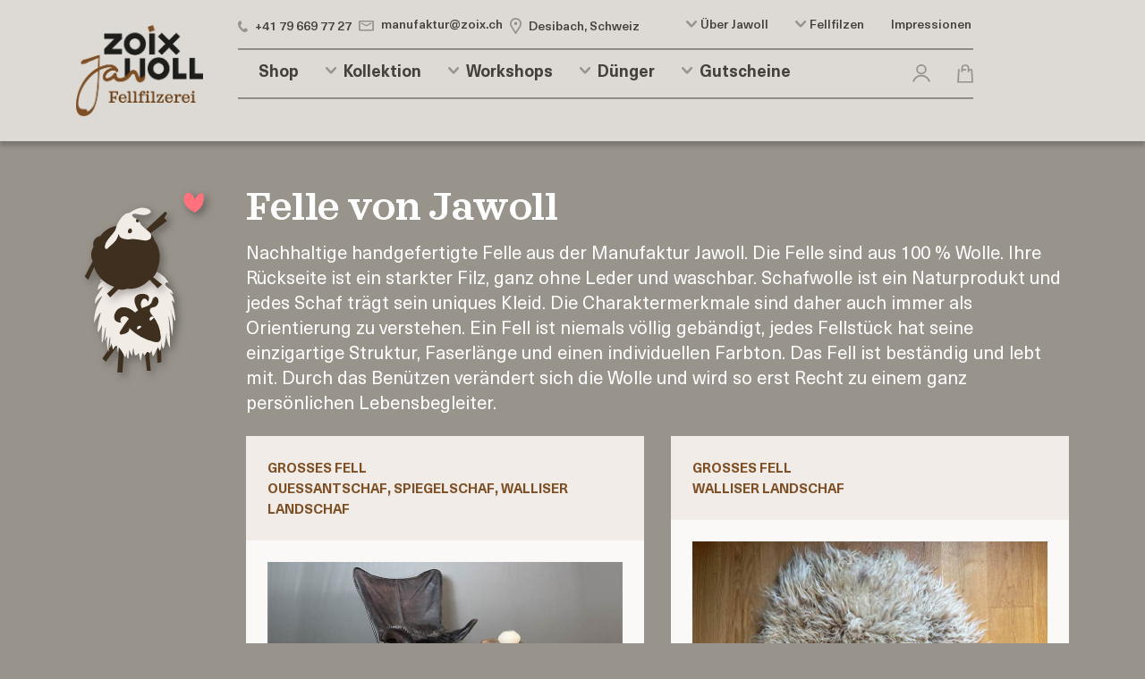

--- FILE ---
content_type: text/html; charset=utf-8
request_url: https://fellfilzen.ch/Felle/Kollektion
body_size: 161204
content:
<!DOCTYPE html>
<html lang="de"><head><meta charset="utf-8">
    <meta name="viewport" content="width=device-width, initial-scale=1.0">
    <meta http-equiv="Cache-Control" content="no-cache, no-store, must-revalidate">
    <meta http-equiv="Pragma" content="no-cache">
    <meta http-equiv="Expires" content="0">
    <base href="/">
    <link rel="apple-touch-icon" sizes="180x180" href="/apple-touch-icon.png">
    <link rel="icon" type="image/png" sizes="32x32" href="/favicon-32x32.png">
    <link rel="icon" type="image/png" sizes="16x16" href="/favicon-16x16.png">
    <link rel="manifest" href="/site.webmanifest">
    <link rel="mask-icon" href="/safari-pinned-tab.svg" color="#000000">
    <link href="css/fonts/fonts.min.css" rel="stylesheet" />
    <link href="lib/bootstrap/dist/css/bootstrap.min.css" rel="stylesheet" />
    <link href="css/site.min.css" rel="stylesheet" />
    <meta name="msapplication-TileColor" content="#da532c">
    <meta name="theme-color" content="#ffffff">
    <meta name="keywords" content="Fellfilzerei, Fellfilzen, Felle, Schaffelle, Wolle, Wollprodukte, Schafe, Accessoires, Handgemacht, Kunsthandwerk, Filztechnik, Nachhaltigkeit, Natur, Design, Jawoll, Desibach, Shop, Workshop, Anfassen, Streicheln, Gr&#xFC;ezi, Impressionen, Verweilen, felt, felting, wool, sheep, sustainable, handmade, workshop, ecommerce" />
    <!--Blazor:{"type":"server","key":{"locationHash":"77D12F14A8105320B1AAED6AE7E689DA0EC4483270A645E84079EAA0FFDF550D:21","formattedComponentKey":""},"sequence":0,"descriptor":"CfDJ8LlN4WRyykpIjJUNf2irdy8GxE48BaJiItO0ysy2ehzXOZ8rEk6CV0PzXuPp57koFWoo51RqFwS2d95MBDtBxibHTtZoR4aVnxrTjFwgeY71mi6xeLWR0RYomYzHg5E1vcYMj3tn5\u002B2gHq4LNOCFftontZ/PX8b3F087hm8UjWwfeCPJnuGXkGwZ1P5TpJQ9UT2T8z8NV39ymuUz/nlpc5\u002BqXN1JyihlzAFd2w8MNgYBsgwNn90EJKA0SgRq/UUZZ7VdFTNHscI4WZZqPfwgT49WU2\u002Bi9aA/QW\u002BV7s74t25RTgsn1B9KyTeUpH7hOtaPMPAhMzCUg0PcrJ337TTLn/992Wb1nxwKZTgKINFGNq4E82JXhlTTKqDXKh6wQv15PdL82dT6AhB6hNjxu26cqqiSyXmks1EkLtl9Z8OE3K6/YG008m7l78zAiTcM5sBCZzNFfn7Z\u002B/b9/RSCgSeQqtlW7pVq\u002B3R/HiBgwrMBmO1v2/hzE/GJs90XikqeZO5jxtECpuhF49Dts4QX1NWx/yprG6sPtCE37DXNS69dPY/W/W42WAUXlVYyFWfzM0nOHX1Gx53A6YN8Uqz/tYIG5dk="}--></head>

<body><!--Blazor:{"type":"server","prerenderId":"f83fc51fd6d04025ac1aaa8393c3e6e1","key":{"locationHash":"C4D095EBC9CC1ABD98C9554CCC9BE1DF2E73D5ADDBC30C0B56890808437E8E2A:28","formattedComponentKey":""},"sequence":1,"descriptor":"CfDJ8LlN4WRyykpIjJUNf2irdy/JTmd9IFgp3QcgfaYnTA8UNjBpViKG5n56qQM05psDZZP8oVIxVEz7t7POH5UVWdX0SKgrEGOrJmjBmyG7hY2IUasxBGTMRDEhYC2kpGIbMjhQ5MkH83wE8XSAukgZ2W\u002BD/HagH59fhpSD7A12STiQjzBdykS8rJinL/Qz8iXq7F2aHi0l8LVJtqrS2uuC9NDcrOjRlP2/SuutUM0RdtzOeMGBQhP69//zK9Y1F/ky/B1vQvaXU73ibEgkj2aT5zSmPa2co7xnZpzJO3qL\u002BO3Xiz30a04LoflOBTkHgJcWSbUAzdztYh9r0S8e/Z9yD8FzOm9apJ0V9ZzfWhk/brYcY065K64gv6EvB7bFmozCJ\u002BPLWrOPHvM7Hr\u002BxeN537ZiHj2/1vnlPVm6ng\u002BSt9aU9e0mKZuQ1cTfmeuKHqEya3FkSRwSpQdAkod5322dvHy5KCqtyJti4zT4MbA0Kl31Wrmswvo3HeVsvPRnzuMhf6/3/T1m3JXrFs\u002Bd6LhMUx5n7O6C6BTjwYBscXEp8W4Bd"}--><nav class="navbar navbar-light d-sm-none d-flex"><a class="navbar-brand" href="/"><img src="/images/jawoll_nav.png" height="30" class="d-inline-block align-top" alt="Fellfilzerei"></a>
    <button class="navbar-toggler" type="button" data-toggle="collapse" data-target="#navTog" aria-controls="navTog" aria-expanded="false" aria-label="Toggle navigation"><span class="navbar-toggler-icon"></span></button>
    <div class="navbar-collapse" id="navTog"><ul class="navbar-nav mr-auto mt-2 mt-lg-0"><li class="nav-item dropdown"><a class="nav-link dropdown-toggle" href="javascript:;" id="dropdownMenuOverMobile" data-toggle="dropdown" aria-haspopup="true" aria-expanded="false"><img src="/images/down.svg" width="12">
                    <span class="ml-1">Über Jawoll</span></a>
                <div class="dropdown-menu" aria-labelledby="dropdownMenuOverMobile"><a class="dropdown-item" href="/AbAufsFell">Ab aufs Fell!</a>
                    <a class="dropdown-item" href="/Fellfilzerei">Fellfilzerei</a>
                    <a class="dropdown-item" href="/UberMich">Über mich</a>
                    <a class="dropdown-item" href="/Videos">Videos</a>
                    <a class="dropdown-item" href="/Links">Netzwerk & Links</a></div></li>
            <li class="nav-item dropdown"><a class="nav-link dropdown-toggle" href="javascript:;" id="dropdownMenuFellfilzenMobile" data-toggle="dropdown" aria-haspopup="true" aria-expanded="false"><img src="/images/down.svg" width="12">
                    <span class="ml-1">Fellfilzen</span></a>
                <div class="dropdown-menu" aria-labelledby="dropdownMenuFellfilzenMobile"><a class="dropdown-item" href="/Fellfilzen/Technik">Technik</a>
                    <a class="dropdown-item" href="/Fellfilzen/Wolle">Wolle</a>
                    <a class="dropdown-item" href="/Fellfilzen/Schafe">Schafe</a>
                    <a class="dropdown-item" href="/Fellfilzen/Galerie">Galerie</a></div></li>
            <li class="nav-item dropdown"><a class="nav-link dropdown-toggle" href="javascript:;" id="dropdownMenuShopMobile" data-toggle="dropdown" aria-haspopup="true" aria-expanded="false"><div class="d-flex h-100 align-items-center"><img src="/images/down.svg" width="12">
                        <span class="ml-2">Kollektion</span></div></a>

                <div class="dropdown-menu" aria-labelledby="dropdownMenuShopMobile"><a class="dropdown-item" href="/Felle">Alle Kollektionen</a><a class="dropdown-item" href="/Felle/Kollektion/Grosses-Fell/">Grosses Fell</a><a class="dropdown-item" href="/Felle/Kollektion/Sitzfell/">Sitzfell</a></div></li>

            <li class="nav-item dropdown"><a class="nav-link dropdown-toggle" href="javascript:;" id="dropdownMenuWorkshopsMobile" data-toggle="dropdown" aria-haspopup="true" aria-expanded="false"><div class="d-flex h-100 align-items-center"><img src="/images/down.svg" width="12">
                        <span class="ml-2">Workshops</span></div></a>
                <div class="dropdown-menu" aria-labelledby="dropdownMenuWorkshopsMobile"><a class="dropdown-item" href="/Workshops">Übersicht</a><a class="dropdown-item" href="/Workshop/1/">Ein ganzes Schafwollfell filzen.</a><a class="dropdown-item" href="/Workshop/2/">Zwei kleine Schafwollfelle filzen.</a><a class="dropdown-item" href="/Workshop/3/">Mit der ganzen Familie fellfilzen.</a><a class="dropdown-item" href="/Workshop/6/">Babyfell filzen.</a><a class="dropdown-item" href="/Workshop/10/">Kinderworkshop.</a><a class="dropdown-item" href="/Workshop/11/">Ein kleines Lockenfell filzen.</a><a class="dropdown-item" href="/Workshop/12/">Zwei kleine Lockenfelle filzen.</a><a class="dropdown-item" href="/Workshop/13/">Ein kleines Schafwollfell filzen.</a><a class="dropdown-item" href="/Workshop/14/">Ein Sitzkissen mit Walliser Schwarznasenlocken filzen.</a><a class="dropdown-item" href="/Workshop/15/">Zwei Sitzkissen mit Walliser Schwarznasenlocken filzen.</a><a class="dropdown-item" href="/Workshop/16/">Ein grosses Schafwollfell mit Walliser Schwarznasenlocken filzen.</a><a class="dropdown-item" href="/Workshop/20/">Kr&#xE4;nze aus Schaflocken</a></div></li><li class="nav-item dropdown"><a class="nav-link dropdown-toggle" href="javascript:;" id="dropdownMenuDuengerMobile" data-toggle="dropdown" aria-haspopup="true" aria-expanded="false"><div class="d-flex h-100 align-items-center"><img src="/images/down.svg" width="12">
                            <span class="ml-2">Dünger</span></div></a>

                    <div class="dropdown-menu" aria-labelledby="dropdownMenuDuengerMobile"><a class="dropdown-item" href="/Felle/Duenger">Alle</a><a class="dropdown-item" href="/Felle/Duenger/5-kg/">5 kg</a></div></li><li class="nav-item dropdown"><a class="nav-link dropdown-toggle" href="javascript:;" id="dropdownMenuGutscheineMobile" data-toggle="dropdown" aria-haspopup="true" aria-expanded="false"><div class="d-flex h-100 align-items-center"><img src="/images/down.svg" width="12">
                            <span class="ml-2">Gutscheine</span></div></a>

                    <div class="dropdown-menu" aria-labelledby="dropdownMenuGutscheineMobile"><a class="dropdown-item" href="/Felle/Gutscheine">Alle</a><a class="dropdown-item" href="/Felle/Gutscheine/Gutschein-Workshop/">Gutschein Workshop</a></div></li><li class="nav-item"><div class="row justify-content-end"><div class="col-12 text-right"><a href="tel:0041796697727"><img src="/images/phone.svg" width="11"><span class="ml-2">+41 79 669 77 27</span></a></div></div></li>
            <li class="nav-item"><div class="row justify-content-end"><div class="col-12 text-right"><a href="mailto:manufaktur@zoix.ch"><img src="/images/mail.svg" width="17"><span class="ml-2 mb-1">manufaktur@zoix.ch</span></a></div></div></li>
            <li class="nav-item"><div class="row justify-content-end"><div class="col-12 text-right"><a href="https://g.page/fellfilzerei-jawoll?we" target="_blank"><img src="/images/marker.svg" width="13"><span class="ml-2">Desibach, Schweiz</span></a></div></div></li>
            <li class="nav-item"><div class="row"><div class="col-auto"><div class="dropdown"><a class="dropdown-toggle" href="#" role="button" id="dropdownProfileMobile" data-toggle="dropdown" aria-haspopup="true" aria-expanded="false"><img src="/images/prifile.svg" width="20"></a>
                            <div class="dropdown-menu" aria-labelledby="dropdownProfileMobile"><a class="dropdown-item" href="/Register">Registration</a><a class="dropdown-item" href="#">Login</a></div></div></div>
                    <div class="col-auto ml-auto"><a href="/Cart" class="font-pink"><img src="/images/shopping_cart.svg" width="18"></a></div></div></li></ul></div></nav>
<nav class="navbar navbar-expand-lg navbar-light site-header d-sm-block d-none sticky-top py-1"><div class="container"><div class="row"><div class="col-2 pt-4 pb-4"><a href="/"><img class="img-fluid" src="/images/jawoll_nav.png" style="max-height: 103px;"></a></div>
            <div class="col-10 pt-2 pb-4 pl-4 nav-top"><div class="row"><div class="col-auto mt-2 pr-5"><div class="row"><div class="col-auto pr-1"><a href="tel:0041796697727"><div class="d-flex h-100 align-items-center"><img src="/images/phone.svg" width="11"><span class="ml-2">+41 79 669 77 27</span></div></a></div>
                            <div class="col-auto pr-1 pl-1"><a href="mailto:manufaktur@zoix.ch"><div class="d-flex h-100 align-items-center"><img src="/images/mail.svg" width="17"><span class="ml-2 mb-1">manufaktur@zoix.ch</span></div></a></div>
                            <div class="col-auto pr-1 pl-1"><a href="https://g.page/fellfilzerei-jawoll?we" target="_blank"><div class="d-flex h-100 align-items-center"><img src="/images/marker.svg" width="13"><span class="ml-2">Desibach, Schweiz</span></div></a></div></div></div>
                    <div class="col-auto mt-2 text-right"><div class="row justify-content-end"><div class="col-auto"><div class="dropdown"><a href="javascript:;" id="dropdownMenuOver" data-toggle="dropdown" aria-haspopup="true" aria-expanded="false"><div class="d-flex h-100 align-items-center"><img src="/images/down.svg" width="12">
                                            <span class="ml-1">Über Jawoll</span></div></a>
                                    <div class="dropdown-menu dropdown-menu-left" aria-labelledby="dropdownMenuOver"><a class="dropdown-item" href="/AbAufsFell">Ab aufs Fell!</a>
                                        <a class="dropdown-item" href="/Fellfilzerei">Fellfilzerei</a>
                                        <a class="dropdown-item" href="/UberMich">Über mich</a>
                                        <a class="dropdown-item" href="/Videos">Videos</a>
                                        <a class="dropdown-item" href="/Links">Netzwerk & Links</a></div></div></div>
                            <div class="col-auto"><div class="dropdown"><a href="javascript:;" id="dropdownMenuFellfilzen" data-toggle="dropdown" aria-haspopup="true" aria-expanded="false"><div class="d-flex h-100 align-items-center"><img src="/images/down.svg" width="12">
                                            <span class="ml-1">Fellfilzen</span></div></a>
                                    <div class="dropdown-menu dropdown-menu-left" aria-labelledby="dropdownMenuFellfilzen"><a class="dropdown-item" href="/Fellfilzen/Technik">Technik</a>
                                        <a class="dropdown-item" href="/Fellfilzen/Wolle">Wolle</a>
                                        <a class="dropdown-item" href="/Fellfilzen/Schafe">Schafe</a>
                                        <a class="dropdown-item" href="/Fellfilzen/Galerie">Galerie</a></div></div></div>
                            <div class="col-auto"><a class="d-none d-md-inline-block" href="https://www.instagram.com/fellfilzerei.ch/" target="_blank">Impressionen</a></div></div></div></div>
                <hr>
                <div class="row"><div class="col-10 nav-main"><div class="row ml-2"><div class="col-auto"><a class="py-0 d-none d-md-inline-block" href="/Felle">Shop</a></div>
                            <div class="col-auto"><div class="dropdown"><a href="javascript:;" id="dropdownMenuKollektion" data-toggle="dropdown" aria-haspopup="true" aria-expanded="false"><div class="d-flex h-100 align-items-center"><img src="/images/down.svg" width="12">
                                            <span class="ml-2">Kollektion</span></div></a>
                                    <div class="dropdown-menu dropdown-menu-left" aria-labelledby="dropdownMenuKollektion"><a class="dropdown-item" href="/Felle/Kollektion">Alle Kollektionen</a><a class="dropdown-item" href="/Felle/Kollektion/Grosses-Fell/">Grosses Fell</a><a class="dropdown-item" href="/Felle/Kollektion/Sitzfell/">Sitzfell</a></div></div></div>

                            <div class="col-auto"><div class="dropdown"><a href="javascript:;" id="dropdownMenuWorkshops" data-toggle="dropdown" aria-haspopup="true" aria-expanded="false"><div class="d-flex h-100 align-items-center"><img src="/images/down.svg" width="12">
                                            <span class="ml-2">Workshops</span></div></a>
                                    <div class="dropdown-menu dropdown-menu-left" aria-labelledby="dropdownMenuWorkshops"><a class="dropdown-item" href="/Workshops">Übersicht</a><a class="dropdown-item" href="/Workshop/1/">Ein ganzes Schafwollfell filzen.</a><a class="dropdown-item" href="/Workshop/2/">Zwei kleine Schafwollfelle filzen.</a><a class="dropdown-item" href="/Workshop/3/">Mit der ganzen Familie fellfilzen.</a><a class="dropdown-item" href="/Workshop/6/">Babyfell filzen.</a><a class="dropdown-item" href="/Workshop/10/">Kinderworkshop.</a><a class="dropdown-item" href="/Workshop/11/">Ein kleines Lockenfell filzen.</a><a class="dropdown-item" href="/Workshop/12/">Zwei kleine Lockenfelle filzen.</a><a class="dropdown-item" href="/Workshop/13/">Ein kleines Schafwollfell filzen.</a><a class="dropdown-item" href="/Workshop/14/">Ein Sitzkissen mit Walliser Schwarznasenlocken filzen.</a><a class="dropdown-item" href="/Workshop/15/">Zwei Sitzkissen mit Walliser Schwarznasenlocken filzen.</a><a class="dropdown-item" href="/Workshop/16/">Ein grosses Schafwollfell mit Walliser Schwarznasenlocken filzen.</a><a class="dropdown-item" href="/Workshop/20/">Kr&#xE4;nze aus Schaflocken</a></div></div></div><div class="col-auto"><div class="dropdown"><a href="javascript:;" id="dropdownMenuDuenger" data-toggle="dropdown" aria-haspopup="true" aria-expanded="false"><div class="d-flex h-100 align-items-center"><img src="/images/down.svg" width="12">
                                                <span class="ml-2">Dünger</span></div></a>
                                        <div class="dropdown-menu dropdown-menu-left" aria-labelledby="dropdownMenuDuenger"><a class="dropdown-item" href="/Felle/Duenger">Alle</a><a class="dropdown-item" href="/Felle/Duenger/5-kg/">5 kg</a></div></div></div><div class="col-auto"><div class="dropdown"><a href="javascript:;" id="dropdownMenuDuenger" data-toggle="dropdown" aria-haspopup="true" aria-expanded="false"><div class="d-flex h-100 align-items-center"><img src="/images/down.svg" width="12">
                                                <span class="ml-2">Gutscheine</span></div></a>
                                        <div class="dropdown-menu dropdown-menu-left" aria-labelledby="dropdownMenuDuenger"><a class="dropdown-item" href="/Felle/Gutscheine">Alle</a><a class="dropdown-item" href="/Felle/Gutscheine/Gutschein-Workshop/">Gutschein Workshop</a></div></div></div></div></div>
                    <div class="col-2 text-right"><div class="row justify-content-end"><div class="col-auto"><div class="dropdown"><a class="dropdown-toggle" href="#" role="button" id="dropdownProfile" data-toggle="dropdown" aria-haspopup="true" aria-expanded="false"><img src="/images/prifile.svg" width="20"></a>
                                    <div class="dropdown-menu dropdown-menu-right" aria-labelledby="dropdownProfile"><a class="dropdown-item" href="/Register">Registration</a><a class="dropdown-item" href="#">Login</a></div></div></div>
                            <div class="col-auto"><a href="/Cart" class="font-pink"><img src="/images/shopping_cart.svg" width="18"></a></div></div></div></div>
                <hr></div></div></div></nav>



        <div class="container mt-5 mb-5"><div class="row"><div class="col-sm-2 col-5"><img src="/images/schaf_charakter.svg"></div>

                <div class="col-sm-10 col-12 font-normal"><div class="row"><div class="col-12"><h3>Felle von Jawoll</h3></div></div>
                    <div class="row">
                            <div class="col-12">
                                Nachhaltige handgefertigte Felle aus der Manufaktur Jawoll. Die Felle sind aus
                                100 % Wolle. Ihre Rückseite ist ein starkter Filz, ganz ohne Leder und waschbar.
                                Schafwolle ist ein Naturprodukt und jedes Schaf trägt sein uniques Kleid. Die Charaktermerkmale
                                sind daher auch immer als Orientierung zu verstehen. Ein Fell ist
                                niemals völlig gebändigt, jedes Fellstück hat seine einzigartige Struktur, Faserlänge
                                und einen individuellen Farbton. Das Fell ist beständig und lebt mit. Durch das Benützen
                                verändert sich die Wolle und wird so erst Recht zu einem ganz persönlichen
                                Lebensbegleiter.
                            </div></div>

                    
                    <div class="row"><div class="col-12"><div class="row"><div class="col-lg-6 col-md-6 col-12"><div class="col-12 mt-4"><div class="row shop-title"><div class="col-12 font-brown font-small font-weight-bold p-4">GROSSES FELL <br> OUESSANTSCHAF, SPIEGELSCHAF, WALLISER LANDSCHAF</div></div>
                                            <div class="row shop-main"><div class="col-12 pl-4 pr-4 pt-4"><div id="cArticle_191" class="carousel slide active mb-2" data-interval="5000"><ol class="carousel-indicators"><li data-target="#cArticle_191" data-slide-to="0" class="active)"></li><li data-target="#cArticle_191" data-slide-to="1" class=")"></li><li data-target="#cArticle_191" data-slide-to="2" class=")"></li><li data-target="#cArticle_191" data-slide-to="3" class=")"></li><li data-target="#cArticle_191" data-slide-to="4" class=")"></li><li data-target="#cArticle_191" data-slide-to="5" class=")"></li><li data-target="#cArticle_191" data-slide-to="6" class=")"></li><li data-target="#cArticle_191" data-slide-to="7" class=")"></li><li data-target="#cArticle_191" data-slide-to="8" class=")"></li><li data-target="#cArticle_191" data-slide-to="9" class=")"></li><li data-target="#cArticle_191" data-slide-to="10" class=")"></li></ol>
                                                        <div class="carousel-inner"><a href="/Fell/191"><div class="carousel-item active"><img src="https://jawoll.blob.core.windows.net/general/images/felle/191/191_1.jpg?sv=2023-01-03&amp;st=2024-09-23T19%3A15%3A46Z&amp;se=2100-09-24T19%3A15%3A00Z&amp;sr=c&amp;sp=rl&amp;sig=qwEh4hCDgNOsa3DvH02MnNDD6KXpj2fSBCcKJeKl%2Fr8%3D" class="d-block w-100" alt="Filzfell aus drei Schafrassen &#x2013; Ein kunstvolles Unikat.&#xA;Dieses aussergew&#xF6;hnliche Filzfell vereint die Wolle von drei verschiedenen Schafrassen zu einem harmonischen Kunstwerk. Die dunklen, langen Str&#xE4;hnen des Ouessantschafs (ZH) bilden den Mittelpunkt, umrahmt vom tiefschwarzen, leicht gelockten Walliser Landschaf (VS) und dem knuffig-weichen, elfenbeinfarbenen Spiegelschaf (GR). Die Mischung aus Farben und Strukturen macht dieses St&#xFC;ck einzigartig.&#xA;&#xA;Ob als Fellteppich im Wohnbereich, gem&#xFC;tliche Sofadecke oder w&#xE4;rmende Spiel- und Leseoase auf kalten B&#xF6;den &#x2013; dieses handgefertigte Unikat bringt W&#xE4;rme und Charakter in dein Zuhause. Die graue Filzr&#xFC;ckseite sorgt f&#xFC;r Stabilit&#xE4;t und Robustheit, w&#xE4;hrend eine liebevoll gestaltete Eule darauf das Design abrundet.&#xA;&#xA;Ein kunstvolles Naturst&#xFC;ck, das nicht nur gem&#xFC;tlich, sondern auch ein echter Blickfang ist." /></div><div class="carousel-item "><img src="https://jawoll.blob.core.windows.net/general/images/felle/191/191_2.jpg?sv=2023-01-03&amp;st=2024-09-23T19%3A15%3A46Z&amp;se=2100-09-24T19%3A15%3A00Z&amp;sr=c&amp;sp=rl&amp;sig=qwEh4hCDgNOsa3DvH02MnNDD6KXpj2fSBCcKJeKl%2Fr8%3D" class="d-block w-100" alt="Filzfell aus drei Schafrassen &#x2013; Ein kunstvolles Unikat.&#xA;Dieses aussergew&#xF6;hnliche Filzfell vereint die Wolle von drei verschiedenen Schafrassen zu einem harmonischen Kunstwerk. Die dunklen, langen Str&#xE4;hnen des Ouessantschafs (ZH) bilden den Mittelpunkt, umrahmt vom tiefschwarzen, leicht gelockten Walliser Landschaf (VS) und dem knuffig-weichen, elfenbeinfarbenen Spiegelschaf (GR). Die Mischung aus Farben und Strukturen macht dieses St&#xFC;ck einzigartig.&#xA;&#xA;Ob als Fellteppich im Wohnbereich, gem&#xFC;tliche Sofadecke oder w&#xE4;rmende Spiel- und Leseoase auf kalten B&#xF6;den &#x2013; dieses handgefertigte Unikat bringt W&#xE4;rme und Charakter in dein Zuhause. Die graue Filzr&#xFC;ckseite sorgt f&#xFC;r Stabilit&#xE4;t und Robustheit, w&#xE4;hrend eine liebevoll gestaltete Eule darauf das Design abrundet.&#xA;&#xA;Ein kunstvolles Naturst&#xFC;ck, das nicht nur gem&#xFC;tlich, sondern auch ein echter Blickfang ist." /></div><div class="carousel-item "><img src="https://jawoll.blob.core.windows.net/general/images/felle/191/191_3.jpg?sv=2023-01-03&amp;st=2024-09-23T19%3A15%3A46Z&amp;se=2100-09-24T19%3A15%3A00Z&amp;sr=c&amp;sp=rl&amp;sig=qwEh4hCDgNOsa3DvH02MnNDD6KXpj2fSBCcKJeKl%2Fr8%3D" class="d-block w-100" alt="Filzfell aus drei Schafrassen &#x2013; Ein kunstvolles Unikat.&#xA;Dieses aussergew&#xF6;hnliche Filzfell vereint die Wolle von drei verschiedenen Schafrassen zu einem harmonischen Kunstwerk. Die dunklen, langen Str&#xE4;hnen des Ouessantschafs (ZH) bilden den Mittelpunkt, umrahmt vom tiefschwarzen, leicht gelockten Walliser Landschaf (VS) und dem knuffig-weichen, elfenbeinfarbenen Spiegelschaf (GR). Die Mischung aus Farben und Strukturen macht dieses St&#xFC;ck einzigartig.&#xA;&#xA;Ob als Fellteppich im Wohnbereich, gem&#xFC;tliche Sofadecke oder w&#xE4;rmende Spiel- und Leseoase auf kalten B&#xF6;den &#x2013; dieses handgefertigte Unikat bringt W&#xE4;rme und Charakter in dein Zuhause. Die graue Filzr&#xFC;ckseite sorgt f&#xFC;r Stabilit&#xE4;t und Robustheit, w&#xE4;hrend eine liebevoll gestaltete Eule darauf das Design abrundet.&#xA;&#xA;Ein kunstvolles Naturst&#xFC;ck, das nicht nur gem&#xFC;tlich, sondern auch ein echter Blickfang ist." /></div><div class="carousel-item "><img src="https://jawoll.blob.core.windows.net/general/images/felle/191/191_4.jpg?sv=2023-01-03&amp;st=2024-09-23T19%3A15%3A46Z&amp;se=2100-09-24T19%3A15%3A00Z&amp;sr=c&amp;sp=rl&amp;sig=qwEh4hCDgNOsa3DvH02MnNDD6KXpj2fSBCcKJeKl%2Fr8%3D" class="d-block w-100" alt="Filzfell aus drei Schafrassen &#x2013; Ein kunstvolles Unikat.&#xA;Dieses aussergew&#xF6;hnliche Filzfell vereint die Wolle von drei verschiedenen Schafrassen zu einem harmonischen Kunstwerk. Die dunklen, langen Str&#xE4;hnen des Ouessantschafs (ZH) bilden den Mittelpunkt, umrahmt vom tiefschwarzen, leicht gelockten Walliser Landschaf (VS) und dem knuffig-weichen, elfenbeinfarbenen Spiegelschaf (GR). Die Mischung aus Farben und Strukturen macht dieses St&#xFC;ck einzigartig.&#xA;&#xA;Ob als Fellteppich im Wohnbereich, gem&#xFC;tliche Sofadecke oder w&#xE4;rmende Spiel- und Leseoase auf kalten B&#xF6;den &#x2013; dieses handgefertigte Unikat bringt W&#xE4;rme und Charakter in dein Zuhause. Die graue Filzr&#xFC;ckseite sorgt f&#xFC;r Stabilit&#xE4;t und Robustheit, w&#xE4;hrend eine liebevoll gestaltete Eule darauf das Design abrundet.&#xA;&#xA;Ein kunstvolles Naturst&#xFC;ck, das nicht nur gem&#xFC;tlich, sondern auch ein echter Blickfang ist." /></div><div class="carousel-item "><img src="https://jawoll.blob.core.windows.net/general/images/felle/191/191_5.jpg?sv=2023-01-03&amp;st=2024-09-23T19%3A15%3A46Z&amp;se=2100-09-24T19%3A15%3A00Z&amp;sr=c&amp;sp=rl&amp;sig=qwEh4hCDgNOsa3DvH02MnNDD6KXpj2fSBCcKJeKl%2Fr8%3D" class="d-block w-100" alt="Filzfell aus drei Schafrassen &#x2013; Ein kunstvolles Unikat.&#xA;Dieses aussergew&#xF6;hnliche Filzfell vereint die Wolle von drei verschiedenen Schafrassen zu einem harmonischen Kunstwerk. Die dunklen, langen Str&#xE4;hnen des Ouessantschafs (ZH) bilden den Mittelpunkt, umrahmt vom tiefschwarzen, leicht gelockten Walliser Landschaf (VS) und dem knuffig-weichen, elfenbeinfarbenen Spiegelschaf (GR). Die Mischung aus Farben und Strukturen macht dieses St&#xFC;ck einzigartig.&#xA;&#xA;Ob als Fellteppich im Wohnbereich, gem&#xFC;tliche Sofadecke oder w&#xE4;rmende Spiel- und Leseoase auf kalten B&#xF6;den &#x2013; dieses handgefertigte Unikat bringt W&#xE4;rme und Charakter in dein Zuhause. Die graue Filzr&#xFC;ckseite sorgt f&#xFC;r Stabilit&#xE4;t und Robustheit, w&#xE4;hrend eine liebevoll gestaltete Eule darauf das Design abrundet.&#xA;&#xA;Ein kunstvolles Naturst&#xFC;ck, das nicht nur gem&#xFC;tlich, sondern auch ein echter Blickfang ist." /></div><div class="carousel-item "><img src="https://jawoll.blob.core.windows.net/general/images/felle/191/191_6.jpg?sv=2023-01-03&amp;st=2024-09-23T19%3A15%3A46Z&amp;se=2100-09-24T19%3A15%3A00Z&amp;sr=c&amp;sp=rl&amp;sig=qwEh4hCDgNOsa3DvH02MnNDD6KXpj2fSBCcKJeKl%2Fr8%3D" class="d-block w-100" alt="Filzfell aus drei Schafrassen &#x2013; Ein kunstvolles Unikat.&#xA;Dieses aussergew&#xF6;hnliche Filzfell vereint die Wolle von drei verschiedenen Schafrassen zu einem harmonischen Kunstwerk. Die dunklen, langen Str&#xE4;hnen des Ouessantschafs (ZH) bilden den Mittelpunkt, umrahmt vom tiefschwarzen, leicht gelockten Walliser Landschaf (VS) und dem knuffig-weichen, elfenbeinfarbenen Spiegelschaf (GR). Die Mischung aus Farben und Strukturen macht dieses St&#xFC;ck einzigartig.&#xA;&#xA;Ob als Fellteppich im Wohnbereich, gem&#xFC;tliche Sofadecke oder w&#xE4;rmende Spiel- und Leseoase auf kalten B&#xF6;den &#x2013; dieses handgefertigte Unikat bringt W&#xE4;rme und Charakter in dein Zuhause. Die graue Filzr&#xFC;ckseite sorgt f&#xFC;r Stabilit&#xE4;t und Robustheit, w&#xE4;hrend eine liebevoll gestaltete Eule darauf das Design abrundet.&#xA;&#xA;Ein kunstvolles Naturst&#xFC;ck, das nicht nur gem&#xFC;tlich, sondern auch ein echter Blickfang ist." /></div><div class="carousel-item "><img src="https://jawoll.blob.core.windows.net/general/images/felle/191/191_7.jpg?sv=2023-01-03&amp;st=2024-09-23T19%3A15%3A46Z&amp;se=2100-09-24T19%3A15%3A00Z&amp;sr=c&amp;sp=rl&amp;sig=qwEh4hCDgNOsa3DvH02MnNDD6KXpj2fSBCcKJeKl%2Fr8%3D" class="d-block w-100" alt="Filzfell aus drei Schafrassen &#x2013; Ein kunstvolles Unikat.&#xA;Dieses aussergew&#xF6;hnliche Filzfell vereint die Wolle von drei verschiedenen Schafrassen zu einem harmonischen Kunstwerk. Die dunklen, langen Str&#xE4;hnen des Ouessantschafs (ZH) bilden den Mittelpunkt, umrahmt vom tiefschwarzen, leicht gelockten Walliser Landschaf (VS) und dem knuffig-weichen, elfenbeinfarbenen Spiegelschaf (GR). Die Mischung aus Farben und Strukturen macht dieses St&#xFC;ck einzigartig.&#xA;&#xA;Ob als Fellteppich im Wohnbereich, gem&#xFC;tliche Sofadecke oder w&#xE4;rmende Spiel- und Leseoase auf kalten B&#xF6;den &#x2013; dieses handgefertigte Unikat bringt W&#xE4;rme und Charakter in dein Zuhause. Die graue Filzr&#xFC;ckseite sorgt f&#xFC;r Stabilit&#xE4;t und Robustheit, w&#xE4;hrend eine liebevoll gestaltete Eule darauf das Design abrundet.&#xA;&#xA;Ein kunstvolles Naturst&#xFC;ck, das nicht nur gem&#xFC;tlich, sondern auch ein echter Blickfang ist." /></div><div class="carousel-item "><img src="https://jawoll.blob.core.windows.net/general/images/felle/191/191_8.jpg?sv=2023-01-03&amp;st=2024-09-23T19%3A15%3A46Z&amp;se=2100-09-24T19%3A15%3A00Z&amp;sr=c&amp;sp=rl&amp;sig=qwEh4hCDgNOsa3DvH02MnNDD6KXpj2fSBCcKJeKl%2Fr8%3D" class="d-block w-100" alt="Filzfell aus drei Schafrassen &#x2013; Ein kunstvolles Unikat.&#xA;Dieses aussergew&#xF6;hnliche Filzfell vereint die Wolle von drei verschiedenen Schafrassen zu einem harmonischen Kunstwerk. Die dunklen, langen Str&#xE4;hnen des Ouessantschafs (ZH) bilden den Mittelpunkt, umrahmt vom tiefschwarzen, leicht gelockten Walliser Landschaf (VS) und dem knuffig-weichen, elfenbeinfarbenen Spiegelschaf (GR). Die Mischung aus Farben und Strukturen macht dieses St&#xFC;ck einzigartig.&#xA;&#xA;Ob als Fellteppich im Wohnbereich, gem&#xFC;tliche Sofadecke oder w&#xE4;rmende Spiel- und Leseoase auf kalten B&#xF6;den &#x2013; dieses handgefertigte Unikat bringt W&#xE4;rme und Charakter in dein Zuhause. Die graue Filzr&#xFC;ckseite sorgt f&#xFC;r Stabilit&#xE4;t und Robustheit, w&#xE4;hrend eine liebevoll gestaltete Eule darauf das Design abrundet.&#xA;&#xA;Ein kunstvolles Naturst&#xFC;ck, das nicht nur gem&#xFC;tlich, sondern auch ein echter Blickfang ist." /></div><div class="carousel-item "><img src="https://jawoll.blob.core.windows.net/general/images/felle/191/191_9.jpg?sv=2023-01-03&amp;st=2024-09-23T19%3A15%3A46Z&amp;se=2100-09-24T19%3A15%3A00Z&amp;sr=c&amp;sp=rl&amp;sig=qwEh4hCDgNOsa3DvH02MnNDD6KXpj2fSBCcKJeKl%2Fr8%3D" class="d-block w-100" alt="Filzfell aus drei Schafrassen &#x2013; Ein kunstvolles Unikat.&#xA;Dieses aussergew&#xF6;hnliche Filzfell vereint die Wolle von drei verschiedenen Schafrassen zu einem harmonischen Kunstwerk. Die dunklen, langen Str&#xE4;hnen des Ouessantschafs (ZH) bilden den Mittelpunkt, umrahmt vom tiefschwarzen, leicht gelockten Walliser Landschaf (VS) und dem knuffig-weichen, elfenbeinfarbenen Spiegelschaf (GR). Die Mischung aus Farben und Strukturen macht dieses St&#xFC;ck einzigartig.&#xA;&#xA;Ob als Fellteppich im Wohnbereich, gem&#xFC;tliche Sofadecke oder w&#xE4;rmende Spiel- und Leseoase auf kalten B&#xF6;den &#x2013; dieses handgefertigte Unikat bringt W&#xE4;rme und Charakter in dein Zuhause. Die graue Filzr&#xFC;ckseite sorgt f&#xFC;r Stabilit&#xE4;t und Robustheit, w&#xE4;hrend eine liebevoll gestaltete Eule darauf das Design abrundet.&#xA;&#xA;Ein kunstvolles Naturst&#xFC;ck, das nicht nur gem&#xFC;tlich, sondern auch ein echter Blickfang ist." /></div><div class="carousel-item "><img src="https://jawoll.blob.core.windows.net/general/images/felle/191/191_91.jpg?sv=2023-01-03&amp;st=2024-09-23T19%3A15%3A46Z&amp;se=2100-09-24T19%3A15%3A00Z&amp;sr=c&amp;sp=rl&amp;sig=qwEh4hCDgNOsa3DvH02MnNDD6KXpj2fSBCcKJeKl%2Fr8%3D" class="d-block w-100" alt="Filzfell aus drei Schafrassen &#x2013; Ein kunstvolles Unikat.&#xA;Dieses aussergew&#xF6;hnliche Filzfell vereint die Wolle von drei verschiedenen Schafrassen zu einem harmonischen Kunstwerk. Die dunklen, langen Str&#xE4;hnen des Ouessantschafs (ZH) bilden den Mittelpunkt, umrahmt vom tiefschwarzen, leicht gelockten Walliser Landschaf (VS) und dem knuffig-weichen, elfenbeinfarbenen Spiegelschaf (GR). Die Mischung aus Farben und Strukturen macht dieses St&#xFC;ck einzigartig.&#xA;&#xA;Ob als Fellteppich im Wohnbereich, gem&#xFC;tliche Sofadecke oder w&#xE4;rmende Spiel- und Leseoase auf kalten B&#xF6;den &#x2013; dieses handgefertigte Unikat bringt W&#xE4;rme und Charakter in dein Zuhause. Die graue Filzr&#xFC;ckseite sorgt f&#xFC;r Stabilit&#xE4;t und Robustheit, w&#xE4;hrend eine liebevoll gestaltete Eule darauf das Design abrundet.&#xA;&#xA;Ein kunstvolles Naturst&#xFC;ck, das nicht nur gem&#xFC;tlich, sondern auch ein echter Blickfang ist." /></div><div class="carousel-item "><img src="https://jawoll.blob.core.windows.net/general/images/felle/191/191_92.jpg?sv=2023-01-03&amp;st=2024-09-23T19%3A15%3A46Z&amp;se=2100-09-24T19%3A15%3A00Z&amp;sr=c&amp;sp=rl&amp;sig=qwEh4hCDgNOsa3DvH02MnNDD6KXpj2fSBCcKJeKl%2Fr8%3D" class="d-block w-100" alt="Filzfell aus drei Schafrassen &#x2013; Ein kunstvolles Unikat.&#xA;Dieses aussergew&#xF6;hnliche Filzfell vereint die Wolle von drei verschiedenen Schafrassen zu einem harmonischen Kunstwerk. Die dunklen, langen Str&#xE4;hnen des Ouessantschafs (ZH) bilden den Mittelpunkt, umrahmt vom tiefschwarzen, leicht gelockten Walliser Landschaf (VS) und dem knuffig-weichen, elfenbeinfarbenen Spiegelschaf (GR). Die Mischung aus Farben und Strukturen macht dieses St&#xFC;ck einzigartig.&#xA;&#xA;Ob als Fellteppich im Wohnbereich, gem&#xFC;tliche Sofadecke oder w&#xE4;rmende Spiel- und Leseoase auf kalten B&#xF6;den &#x2013; dieses handgefertigte Unikat bringt W&#xE4;rme und Charakter in dein Zuhause. Die graue Filzr&#xFC;ckseite sorgt f&#xFC;r Stabilit&#xE4;t und Robustheit, w&#xE4;hrend eine liebevoll gestaltete Eule darauf das Design abrundet.&#xA;&#xA;Ein kunstvolles Naturst&#xFC;ck, das nicht nur gem&#xFC;tlich, sondern auch ein echter Blickfang ist." /></div></a></div>
                                                        <a class="carousel-control-prev" href="#cArticle_191" role="button" data-slide="prev"><span class="carousel-control-prev-icon" aria-hidden="true"></span>
                                                            <span class="sr-only">Previous</span></a>
                                                        <a class="carousel-control-next" href="#cArticle_191" role="button" data-slide="next"><span class="carousel-control-next-icon" aria-hidden="true"></span>
                                                            <span class="sr-only">Next</span></a></div></div>
                                                <div class="col-12 pl-4 pr-4 pt-4 shop-description font-black font-small">Filzfell aus drei Schafrassen – Ein kunstvolles Unikat.<br />Dieses aussergewöhnliche Filzfell vereint die Wolle von drei verschiedenen Schafrassen zu einem harmonischen Kunstwerk. Die dunklen, langen Strähnen des Ouessantschafs (ZH) bilden den Mittelpunkt, umrahmt vom tiefschwarzen, leicht gelockten Walliser Landschaf (VS) und dem knuffig-weichen, elfenbeinfarbenen Spiegelschaf (GR). Die Mischung aus Farben und Strukturen macht dieses Stück einzigartig.<br /><br />Ob als Fellteppich im Wohnbereich, gemütliche Sofadecke oder wärmende Spiel- und Leseoase auf kalten Böden – dieses handgefertigte Unikat bringt Wärme und Charakter in dein Zuhause. Die graue Filzrückseite sorgt für Stabilität und Robustheit, während eine liebevoll gestaltete Eule darauf das Design abrundet.<br /><br />Ein kunstvolles Naturstück, das nicht nur gemütlich, sondern auch ein echter Blickfang ist.</div>
                                                <div class="col-12 pl-4 pr-4"><hr class="brown"></div>
                                                <div class="col-6 text-center px-4 py-2 solid_right_brown mb-2 font-brown font-weight-bold">90 x 95  cm</div>
                                                <div class="col-6 text-center px-4 py-2 font-brown font-weight-bold">
                                                    CHF 420.00</div>
                                                <div class="btn-overlay d-sm-block d-none"><a class="btn btn-success buy-btn shadow mt-4 invisible" href="/Fell/191">JETZT BESTELLEN</a></div>
                                                <div class="col-12 px-4 py-4 d-sm-none text-center"><a class="btn btn-success shadow" href="/Fell/191">JETZT BESTELLEN</a></div></div></div></div><div class="col-lg-6 col-md-6 col-12"><div class="col-12 mt-4"><div class="row shop-title"><div class="col-12 font-brown font-small font-weight-bold p-4">GROSSES FELL <br> WALLISER LANDSCHAF</div></div>
                                            <div class="row shop-main"><div class="col-12 pl-4 pr-4 pt-4"><div id="cArticle_194" class="carousel slide active mb-2" data-interval="5000"><ol class="carousel-indicators"><li data-target="#cArticle_194" data-slide-to="0" class="active)"></li><li data-target="#cArticle_194" data-slide-to="1" class=")"></li><li data-target="#cArticle_194" data-slide-to="2" class=")"></li><li data-target="#cArticle_194" data-slide-to="3" class=")"></li><li data-target="#cArticle_194" data-slide-to="4" class=")"></li><li data-target="#cArticle_194" data-slide-to="5" class=")"></li><li data-target="#cArticle_194" data-slide-to="6" class=")"></li><li data-target="#cArticle_194" data-slide-to="7" class=")"></li><li data-target="#cArticle_194" data-slide-to="8" class=")"></li></ol>
                                                        <div class="carousel-inner"><a href="/Fell/194"><div class="carousel-item active"><img src="https://jawoll.blob.core.windows.net/general/images/felle/194/194_01.jpg?sv=2023-01-03&amp;st=2024-09-23T19%3A15%3A46Z&amp;se=2100-09-24T19%3A15%3A00Z&amp;sr=c&amp;sp=rl&amp;sig=qwEh4hCDgNOsa3DvH02MnNDD6KXpj2fSBCcKJeKl%2Fr8%3D" class="d-block w-100" alt="Grosses, rundes Filzfell &#x2013; Wilde Sch&#xF6;nheit aus dem Wallis.&#xA;Dieses handgefilzte Unikat (&#xD8; 85 cm) bringt die kraftvolle Eleganz des Walliser Landschafs direkt in dein Zuhause. Die wundersch&#xF6;nen, leicht lockigen Fasern mit einer L&#xE4;nge von 10&#x2013;17 cm verleihen dem Fell eine wilde, naturbelassene Struktur, die dennoch sanft und harmonisch wirkt &#x2013; wie gez&#xE4;hmtes Design aus der Natur.&#xA;&#xA;Die warme Caramel-F&#xE4;rbung &#x2013; oder wie ein cremiger Latte Macchiato &#x2013; macht es zu einem echten Hingucker. Weich, aber fest gefilzt, ist es perfekt als Bodenfell, f&#xFC;r das Sofa oder als gem&#xFC;tliche Ruheoase.&#xA;&#xA;Ein St&#xFC;ck alpiner Natur, das W&#xE4;rme, Stil und Urspr&#xFC;nglichkeit vereint." /></div><div class="carousel-item "><img src="https://jawoll.blob.core.windows.net/general/images/felle/194/194_02.jpg?sv=2023-01-03&amp;st=2024-09-23T19%3A15%3A46Z&amp;se=2100-09-24T19%3A15%3A00Z&amp;sr=c&amp;sp=rl&amp;sig=qwEh4hCDgNOsa3DvH02MnNDD6KXpj2fSBCcKJeKl%2Fr8%3D" class="d-block w-100" alt="Grosses, rundes Filzfell &#x2013; Wilde Sch&#xF6;nheit aus dem Wallis.&#xA;Dieses handgefilzte Unikat (&#xD8; 85 cm) bringt die kraftvolle Eleganz des Walliser Landschafs direkt in dein Zuhause. Die wundersch&#xF6;nen, leicht lockigen Fasern mit einer L&#xE4;nge von 10&#x2013;17 cm verleihen dem Fell eine wilde, naturbelassene Struktur, die dennoch sanft und harmonisch wirkt &#x2013; wie gez&#xE4;hmtes Design aus der Natur.&#xA;&#xA;Die warme Caramel-F&#xE4;rbung &#x2013; oder wie ein cremiger Latte Macchiato &#x2013; macht es zu einem echten Hingucker. Weich, aber fest gefilzt, ist es perfekt als Bodenfell, f&#xFC;r das Sofa oder als gem&#xFC;tliche Ruheoase.&#xA;&#xA;Ein St&#xFC;ck alpiner Natur, das W&#xE4;rme, Stil und Urspr&#xFC;nglichkeit vereint." /></div><div class="carousel-item "><img src="https://jawoll.blob.core.windows.net/general/images/felle/194/194_03.jpg?sv=2023-01-03&amp;st=2024-09-23T19%3A15%3A46Z&amp;se=2100-09-24T19%3A15%3A00Z&amp;sr=c&amp;sp=rl&amp;sig=qwEh4hCDgNOsa3DvH02MnNDD6KXpj2fSBCcKJeKl%2Fr8%3D" class="d-block w-100" alt="Grosses, rundes Filzfell &#x2013; Wilde Sch&#xF6;nheit aus dem Wallis.&#xA;Dieses handgefilzte Unikat (&#xD8; 85 cm) bringt die kraftvolle Eleganz des Walliser Landschafs direkt in dein Zuhause. Die wundersch&#xF6;nen, leicht lockigen Fasern mit einer L&#xE4;nge von 10&#x2013;17 cm verleihen dem Fell eine wilde, naturbelassene Struktur, die dennoch sanft und harmonisch wirkt &#x2013; wie gez&#xE4;hmtes Design aus der Natur.&#xA;&#xA;Die warme Caramel-F&#xE4;rbung &#x2013; oder wie ein cremiger Latte Macchiato &#x2013; macht es zu einem echten Hingucker. Weich, aber fest gefilzt, ist es perfekt als Bodenfell, f&#xFC;r das Sofa oder als gem&#xFC;tliche Ruheoase.&#xA;&#xA;Ein St&#xFC;ck alpiner Natur, das W&#xE4;rme, Stil und Urspr&#xFC;nglichkeit vereint." /></div><div class="carousel-item "><img src="https://jawoll.blob.core.windows.net/general/images/felle/194/194_04.jpg?sv=2023-01-03&amp;st=2024-09-23T19%3A15%3A46Z&amp;se=2100-09-24T19%3A15%3A00Z&amp;sr=c&amp;sp=rl&amp;sig=qwEh4hCDgNOsa3DvH02MnNDD6KXpj2fSBCcKJeKl%2Fr8%3D" class="d-block w-100" alt="Grosses, rundes Filzfell &#x2013; Wilde Sch&#xF6;nheit aus dem Wallis.&#xA;Dieses handgefilzte Unikat (&#xD8; 85 cm) bringt die kraftvolle Eleganz des Walliser Landschafs direkt in dein Zuhause. Die wundersch&#xF6;nen, leicht lockigen Fasern mit einer L&#xE4;nge von 10&#x2013;17 cm verleihen dem Fell eine wilde, naturbelassene Struktur, die dennoch sanft und harmonisch wirkt &#x2013; wie gez&#xE4;hmtes Design aus der Natur.&#xA;&#xA;Die warme Caramel-F&#xE4;rbung &#x2013; oder wie ein cremiger Latte Macchiato &#x2013; macht es zu einem echten Hingucker. Weich, aber fest gefilzt, ist es perfekt als Bodenfell, f&#xFC;r das Sofa oder als gem&#xFC;tliche Ruheoase.&#xA;&#xA;Ein St&#xFC;ck alpiner Natur, das W&#xE4;rme, Stil und Urspr&#xFC;nglichkeit vereint." /></div><div class="carousel-item "><img src="https://jawoll.blob.core.windows.net/general/images/felle/194/194_06.jpg?sv=2023-01-03&amp;st=2024-09-23T19%3A15%3A46Z&amp;se=2100-09-24T19%3A15%3A00Z&amp;sr=c&amp;sp=rl&amp;sig=qwEh4hCDgNOsa3DvH02MnNDD6KXpj2fSBCcKJeKl%2Fr8%3D" class="d-block w-100" alt="Grosses, rundes Filzfell &#x2013; Wilde Sch&#xF6;nheit aus dem Wallis.&#xA;Dieses handgefilzte Unikat (&#xD8; 85 cm) bringt die kraftvolle Eleganz des Walliser Landschafs direkt in dein Zuhause. Die wundersch&#xF6;nen, leicht lockigen Fasern mit einer L&#xE4;nge von 10&#x2013;17 cm verleihen dem Fell eine wilde, naturbelassene Struktur, die dennoch sanft und harmonisch wirkt &#x2013; wie gez&#xE4;hmtes Design aus der Natur.&#xA;&#xA;Die warme Caramel-F&#xE4;rbung &#x2013; oder wie ein cremiger Latte Macchiato &#x2013; macht es zu einem echten Hingucker. Weich, aber fest gefilzt, ist es perfekt als Bodenfell, f&#xFC;r das Sofa oder als gem&#xFC;tliche Ruheoase.&#xA;&#xA;Ein St&#xFC;ck alpiner Natur, das W&#xE4;rme, Stil und Urspr&#xFC;nglichkeit vereint." /></div><div class="carousel-item "><img src="https://jawoll.blob.core.windows.net/general/images/felle/194/194_09.jpg?sv=2023-01-03&amp;st=2024-09-23T19%3A15%3A46Z&amp;se=2100-09-24T19%3A15%3A00Z&amp;sr=c&amp;sp=rl&amp;sig=qwEh4hCDgNOsa3DvH02MnNDD6KXpj2fSBCcKJeKl%2Fr8%3D" class="d-block w-100" alt="Grosses, rundes Filzfell &#x2013; Wilde Sch&#xF6;nheit aus dem Wallis.&#xA;Dieses handgefilzte Unikat (&#xD8; 85 cm) bringt die kraftvolle Eleganz des Walliser Landschafs direkt in dein Zuhause. Die wundersch&#xF6;nen, leicht lockigen Fasern mit einer L&#xE4;nge von 10&#x2013;17 cm verleihen dem Fell eine wilde, naturbelassene Struktur, die dennoch sanft und harmonisch wirkt &#x2013; wie gez&#xE4;hmtes Design aus der Natur.&#xA;&#xA;Die warme Caramel-F&#xE4;rbung &#x2013; oder wie ein cremiger Latte Macchiato &#x2013; macht es zu einem echten Hingucker. Weich, aber fest gefilzt, ist es perfekt als Bodenfell, f&#xFC;r das Sofa oder als gem&#xFC;tliche Ruheoase.&#xA;&#xA;Ein St&#xFC;ck alpiner Natur, das W&#xE4;rme, Stil und Urspr&#xFC;nglichkeit vereint." /></div><div class="carousel-item "><img src="https://jawoll.blob.core.windows.net/general/images/felle/194/194_1.jpg?sv=2023-01-03&amp;st=2024-09-23T19%3A15%3A46Z&amp;se=2100-09-24T19%3A15%3A00Z&amp;sr=c&amp;sp=rl&amp;sig=qwEh4hCDgNOsa3DvH02MnNDD6KXpj2fSBCcKJeKl%2Fr8%3D" class="d-block w-100" alt="Grosses, rundes Filzfell &#x2013; Wilde Sch&#xF6;nheit aus dem Wallis.&#xA;Dieses handgefilzte Unikat (&#xD8; 85 cm) bringt die kraftvolle Eleganz des Walliser Landschafs direkt in dein Zuhause. Die wundersch&#xF6;nen, leicht lockigen Fasern mit einer L&#xE4;nge von 10&#x2013;17 cm verleihen dem Fell eine wilde, naturbelassene Struktur, die dennoch sanft und harmonisch wirkt &#x2013; wie gez&#xE4;hmtes Design aus der Natur.&#xA;&#xA;Die warme Caramel-F&#xE4;rbung &#x2013; oder wie ein cremiger Latte Macchiato &#x2013; macht es zu einem echten Hingucker. Weich, aber fest gefilzt, ist es perfekt als Bodenfell, f&#xFC;r das Sofa oder als gem&#xFC;tliche Ruheoase.&#xA;&#xA;Ein St&#xFC;ck alpiner Natur, das W&#xE4;rme, Stil und Urspr&#xFC;nglichkeit vereint." /></div><div class="carousel-item "><img src="https://jawoll.blob.core.windows.net/general/images/felle/194/194_2.jpg?sv=2023-01-03&amp;st=2024-09-23T19%3A15%3A46Z&amp;se=2100-09-24T19%3A15%3A00Z&amp;sr=c&amp;sp=rl&amp;sig=qwEh4hCDgNOsa3DvH02MnNDD6KXpj2fSBCcKJeKl%2Fr8%3D" class="d-block w-100" alt="Grosses, rundes Filzfell &#x2013; Wilde Sch&#xF6;nheit aus dem Wallis.&#xA;Dieses handgefilzte Unikat (&#xD8; 85 cm) bringt die kraftvolle Eleganz des Walliser Landschafs direkt in dein Zuhause. Die wundersch&#xF6;nen, leicht lockigen Fasern mit einer L&#xE4;nge von 10&#x2013;17 cm verleihen dem Fell eine wilde, naturbelassene Struktur, die dennoch sanft und harmonisch wirkt &#x2013; wie gez&#xE4;hmtes Design aus der Natur.&#xA;&#xA;Die warme Caramel-F&#xE4;rbung &#x2013; oder wie ein cremiger Latte Macchiato &#x2013; macht es zu einem echten Hingucker. Weich, aber fest gefilzt, ist es perfekt als Bodenfell, f&#xFC;r das Sofa oder als gem&#xFC;tliche Ruheoase.&#xA;&#xA;Ein St&#xFC;ck alpiner Natur, das W&#xE4;rme, Stil und Urspr&#xFC;nglichkeit vereint." /></div><div class="carousel-item "><img src="https://jawoll.blob.core.windows.net/general/images/felle/194/194_3.jpg?sv=2023-01-03&amp;st=2024-09-23T19%3A15%3A46Z&amp;se=2100-09-24T19%3A15%3A00Z&amp;sr=c&amp;sp=rl&amp;sig=qwEh4hCDgNOsa3DvH02MnNDD6KXpj2fSBCcKJeKl%2Fr8%3D" class="d-block w-100" alt="Grosses, rundes Filzfell &#x2013; Wilde Sch&#xF6;nheit aus dem Wallis.&#xA;Dieses handgefilzte Unikat (&#xD8; 85 cm) bringt die kraftvolle Eleganz des Walliser Landschafs direkt in dein Zuhause. Die wundersch&#xF6;nen, leicht lockigen Fasern mit einer L&#xE4;nge von 10&#x2013;17 cm verleihen dem Fell eine wilde, naturbelassene Struktur, die dennoch sanft und harmonisch wirkt &#x2013; wie gez&#xE4;hmtes Design aus der Natur.&#xA;&#xA;Die warme Caramel-F&#xE4;rbung &#x2013; oder wie ein cremiger Latte Macchiato &#x2013; macht es zu einem echten Hingucker. Weich, aber fest gefilzt, ist es perfekt als Bodenfell, f&#xFC;r das Sofa oder als gem&#xFC;tliche Ruheoase.&#xA;&#xA;Ein St&#xFC;ck alpiner Natur, das W&#xE4;rme, Stil und Urspr&#xFC;nglichkeit vereint." /></div></a></div>
                                                        <a class="carousel-control-prev" href="#cArticle_194" role="button" data-slide="prev"><span class="carousel-control-prev-icon" aria-hidden="true"></span>
                                                            <span class="sr-only">Previous</span></a>
                                                        <a class="carousel-control-next" href="#cArticle_194" role="button" data-slide="next"><span class="carousel-control-next-icon" aria-hidden="true"></span>
                                                            <span class="sr-only">Next</span></a></div></div>
                                                <div class="col-12 pl-4 pr-4 pt-4 shop-description font-black font-small">Grosses, rundes Filzfell – Wilde Schönheit aus dem Wallis.<br />Dieses handgefilzte Unikat (Ø 85 cm) bringt die kraftvolle Eleganz des Walliser Landschafs direkt in dein Zuhause. Die wunderschönen, leicht lockigen Fasern mit einer Länge von 10–17 cm verleihen dem Fell eine wilde, naturbelassene Struktur, die dennoch sanft und harmonisch wirkt – wie gezähmtes Design aus der Natur.<br /><br />Die warme Caramel-Färbung – oder wie ein cremiger Latte Macchiato – macht es zu einem echten Hingucker. Weich, aber fest gefilzt, ist es perfekt als Bodenfell, für das Sofa oder als gemütliche Ruheoase.<br /><br />Ein Stück alpiner Natur, das Wärme, Stil und Ursprünglichkeit vereint.</div>
                                                <div class="col-12 pl-4 pr-4"><hr class="brown"></div>
                                                <div class="col-6 text-center px-4 py-2 solid_right_brown mb-2 font-brown font-weight-bold">85 x 85  cm</div>
                                                <div class="col-6 text-center px-4 py-2 font-brown font-weight-bold">
                                                    CHF 480.00</div>
                                                <div class="btn-overlay d-sm-block d-none"><a class="btn btn-success buy-btn shadow mt-4 invisible" href="/Fell/194">JETZT BESTELLEN</a></div>
                                                <div class="col-12 px-4 py-4 d-sm-none text-center"><a class="btn btn-success shadow" href="/Fell/194">JETZT BESTELLEN</a></div></div></div></div><div class="col-lg-6 col-md-6 col-12"><div class="col-12 mt-4"><div class="row shop-title"><div class="col-12 font-brown font-small font-weight-bold p-4">GROSSES FELL <br> DRENTHE HEIDESCHAF</div></div>
                                            <div class="row shop-main"><div class="col-12 pl-4 pr-4 pt-4"><div id="cArticle_196" class="carousel slide active mb-2" data-interval="5000"><ol class="carousel-indicators"><li data-target="#cArticle_196" data-slide-to="0" class="active)"></li><li data-target="#cArticle_196" data-slide-to="1" class=")"></li><li data-target="#cArticle_196" data-slide-to="2" class=")"></li><li data-target="#cArticle_196" data-slide-to="3" class=")"></li><li data-target="#cArticle_196" data-slide-to="4" class=")"></li><li data-target="#cArticle_196" data-slide-to="5" class=")"></li><li data-target="#cArticle_196" data-slide-to="6" class=")"></li><li data-target="#cArticle_196" data-slide-to="7" class=")"></li><li data-target="#cArticle_196" data-slide-to="8" class=")"></li><li data-target="#cArticle_196" data-slide-to="9" class=")"></li><li data-target="#cArticle_196" data-slide-to="10" class=")"></li><li data-target="#cArticle_196" data-slide-to="11" class=")"></li><li data-target="#cArticle_196" data-slide-to="12" class=")"></li></ol>
                                                        <div class="carousel-inner"><a href="/Fell/196"><div class="carousel-item active"><img src="https://jawoll.blob.core.windows.net/general/images/felle/196/196_01.jpg?sv=2023-01-03&amp;st=2024-09-23T19%3A15%3A46Z&amp;se=2100-09-24T19%3A15%3A00Z&amp;sr=c&amp;sp=rl&amp;sig=qwEh4hCDgNOsa3DvH02MnNDD6KXpj2fSBCcKJeKl%2Fr8%3D" class="d-block w-100" alt="Die Wilde. &#xA;Dieses besondere Filzfell stammt vom Drenthe Heideschaf &#x2013; urspr&#xFC;nglich, lebendig und zugleich &#xFC;berraschend weich.&#xA;An den R&#xE4;ndern habe ich es mit feiner Romneywolle erg&#xE4;nzt &#x2013; ein harmonisches Zusammenspiel aus Nat&#xFC;rlichkeit und Eleganz.&#xA;&#xA;Das Fell begeistert mit seinen langen, leicht gewellten Haaren in Holunderbl&#xFC;tenweiss und Nebelgrau, durchzogen von silbrigen Schattierungen, die je nach Licht schimmern.&#xA;Ein echtes Liebhaberst&#xFC;ck mit charaktervollem Charme &#x2013; perfekt f&#xFC;r die Gartenbank, den Lesesessel oder einfach als Blickfang in deinem Zuhause.&#xA;&#xA;Wichtig zu wissen: Dieses Naturfell ist lebendig in seiner Ausstrahlung &#x2013; beim Durchk&#xE4;mmen mit den Fingern k&#xF6;nnen einige Haare zur&#xFC;ckbleiben. Das macht es umso authentischer und verleiht ihm den Zauber, als h&#xE4;tte man ein kleines St&#xFC;ck Natur bei sich zu Hause.&#xA;Optisch bleibt &#x201E;Die Wilde&#x201C; immer in Bestform und wird dich lange begleiten." /></div><div class="carousel-item "><img src="https://jawoll.blob.core.windows.net/general/images/felle/196/196_02.jpg?sv=2023-01-03&amp;st=2024-09-23T19%3A15%3A46Z&amp;se=2100-09-24T19%3A15%3A00Z&amp;sr=c&amp;sp=rl&amp;sig=qwEh4hCDgNOsa3DvH02MnNDD6KXpj2fSBCcKJeKl%2Fr8%3D" class="d-block w-100" alt="Die Wilde. &#xA;Dieses besondere Filzfell stammt vom Drenthe Heideschaf &#x2013; urspr&#xFC;nglich, lebendig und zugleich &#xFC;berraschend weich.&#xA;An den R&#xE4;ndern habe ich es mit feiner Romneywolle erg&#xE4;nzt &#x2013; ein harmonisches Zusammenspiel aus Nat&#xFC;rlichkeit und Eleganz.&#xA;&#xA;Das Fell begeistert mit seinen langen, leicht gewellten Haaren in Holunderbl&#xFC;tenweiss und Nebelgrau, durchzogen von silbrigen Schattierungen, die je nach Licht schimmern.&#xA;Ein echtes Liebhaberst&#xFC;ck mit charaktervollem Charme &#x2013; perfekt f&#xFC;r die Gartenbank, den Lesesessel oder einfach als Blickfang in deinem Zuhause.&#xA;&#xA;Wichtig zu wissen: Dieses Naturfell ist lebendig in seiner Ausstrahlung &#x2013; beim Durchk&#xE4;mmen mit den Fingern k&#xF6;nnen einige Haare zur&#xFC;ckbleiben. Das macht es umso authentischer und verleiht ihm den Zauber, als h&#xE4;tte man ein kleines St&#xFC;ck Natur bei sich zu Hause.&#xA;Optisch bleibt &#x201E;Die Wilde&#x201C; immer in Bestform und wird dich lange begleiten." /></div><div class="carousel-item "><img src="https://jawoll.blob.core.windows.net/general/images/felle/196/196_03.jpg?sv=2023-01-03&amp;st=2024-09-23T19%3A15%3A46Z&amp;se=2100-09-24T19%3A15%3A00Z&amp;sr=c&amp;sp=rl&amp;sig=qwEh4hCDgNOsa3DvH02MnNDD6KXpj2fSBCcKJeKl%2Fr8%3D" class="d-block w-100" alt="Die Wilde. &#xA;Dieses besondere Filzfell stammt vom Drenthe Heideschaf &#x2013; urspr&#xFC;nglich, lebendig und zugleich &#xFC;berraschend weich.&#xA;An den R&#xE4;ndern habe ich es mit feiner Romneywolle erg&#xE4;nzt &#x2013; ein harmonisches Zusammenspiel aus Nat&#xFC;rlichkeit und Eleganz.&#xA;&#xA;Das Fell begeistert mit seinen langen, leicht gewellten Haaren in Holunderbl&#xFC;tenweiss und Nebelgrau, durchzogen von silbrigen Schattierungen, die je nach Licht schimmern.&#xA;Ein echtes Liebhaberst&#xFC;ck mit charaktervollem Charme &#x2013; perfekt f&#xFC;r die Gartenbank, den Lesesessel oder einfach als Blickfang in deinem Zuhause.&#xA;&#xA;Wichtig zu wissen: Dieses Naturfell ist lebendig in seiner Ausstrahlung &#x2013; beim Durchk&#xE4;mmen mit den Fingern k&#xF6;nnen einige Haare zur&#xFC;ckbleiben. Das macht es umso authentischer und verleiht ihm den Zauber, als h&#xE4;tte man ein kleines St&#xFC;ck Natur bei sich zu Hause.&#xA;Optisch bleibt &#x201E;Die Wilde&#x201C; immer in Bestform und wird dich lange begleiten." /></div><div class="carousel-item "><img src="https://jawoll.blob.core.windows.net/general/images/felle/196/196_04.jpg?sv=2023-01-03&amp;st=2024-09-23T19%3A15%3A46Z&amp;se=2100-09-24T19%3A15%3A00Z&amp;sr=c&amp;sp=rl&amp;sig=qwEh4hCDgNOsa3DvH02MnNDD6KXpj2fSBCcKJeKl%2Fr8%3D" class="d-block w-100" alt="Die Wilde. &#xA;Dieses besondere Filzfell stammt vom Drenthe Heideschaf &#x2013; urspr&#xFC;nglich, lebendig und zugleich &#xFC;berraschend weich.&#xA;An den R&#xE4;ndern habe ich es mit feiner Romneywolle erg&#xE4;nzt &#x2013; ein harmonisches Zusammenspiel aus Nat&#xFC;rlichkeit und Eleganz.&#xA;&#xA;Das Fell begeistert mit seinen langen, leicht gewellten Haaren in Holunderbl&#xFC;tenweiss und Nebelgrau, durchzogen von silbrigen Schattierungen, die je nach Licht schimmern.&#xA;Ein echtes Liebhaberst&#xFC;ck mit charaktervollem Charme &#x2013; perfekt f&#xFC;r die Gartenbank, den Lesesessel oder einfach als Blickfang in deinem Zuhause.&#xA;&#xA;Wichtig zu wissen: Dieses Naturfell ist lebendig in seiner Ausstrahlung &#x2013; beim Durchk&#xE4;mmen mit den Fingern k&#xF6;nnen einige Haare zur&#xFC;ckbleiben. Das macht es umso authentischer und verleiht ihm den Zauber, als h&#xE4;tte man ein kleines St&#xFC;ck Natur bei sich zu Hause.&#xA;Optisch bleibt &#x201E;Die Wilde&#x201C; immer in Bestform und wird dich lange begleiten." /></div><div class="carousel-item "><img src="https://jawoll.blob.core.windows.net/general/images/felle/196/196_05.jpg?sv=2023-01-03&amp;st=2024-09-23T19%3A15%3A46Z&amp;se=2100-09-24T19%3A15%3A00Z&amp;sr=c&amp;sp=rl&amp;sig=qwEh4hCDgNOsa3DvH02MnNDD6KXpj2fSBCcKJeKl%2Fr8%3D" class="d-block w-100" alt="Die Wilde. &#xA;Dieses besondere Filzfell stammt vom Drenthe Heideschaf &#x2013; urspr&#xFC;nglich, lebendig und zugleich &#xFC;berraschend weich.&#xA;An den R&#xE4;ndern habe ich es mit feiner Romneywolle erg&#xE4;nzt &#x2013; ein harmonisches Zusammenspiel aus Nat&#xFC;rlichkeit und Eleganz.&#xA;&#xA;Das Fell begeistert mit seinen langen, leicht gewellten Haaren in Holunderbl&#xFC;tenweiss und Nebelgrau, durchzogen von silbrigen Schattierungen, die je nach Licht schimmern.&#xA;Ein echtes Liebhaberst&#xFC;ck mit charaktervollem Charme &#x2013; perfekt f&#xFC;r die Gartenbank, den Lesesessel oder einfach als Blickfang in deinem Zuhause.&#xA;&#xA;Wichtig zu wissen: Dieses Naturfell ist lebendig in seiner Ausstrahlung &#x2013; beim Durchk&#xE4;mmen mit den Fingern k&#xF6;nnen einige Haare zur&#xFC;ckbleiben. Das macht es umso authentischer und verleiht ihm den Zauber, als h&#xE4;tte man ein kleines St&#xFC;ck Natur bei sich zu Hause.&#xA;Optisch bleibt &#x201E;Die Wilde&#x201C; immer in Bestform und wird dich lange begleiten." /></div><div class="carousel-item "><img src="https://jawoll.blob.core.windows.net/general/images/felle/196/196_06.jpg?sv=2023-01-03&amp;st=2024-09-23T19%3A15%3A46Z&amp;se=2100-09-24T19%3A15%3A00Z&amp;sr=c&amp;sp=rl&amp;sig=qwEh4hCDgNOsa3DvH02MnNDD6KXpj2fSBCcKJeKl%2Fr8%3D" class="d-block w-100" alt="Die Wilde. &#xA;Dieses besondere Filzfell stammt vom Drenthe Heideschaf &#x2013; urspr&#xFC;nglich, lebendig und zugleich &#xFC;berraschend weich.&#xA;An den R&#xE4;ndern habe ich es mit feiner Romneywolle erg&#xE4;nzt &#x2013; ein harmonisches Zusammenspiel aus Nat&#xFC;rlichkeit und Eleganz.&#xA;&#xA;Das Fell begeistert mit seinen langen, leicht gewellten Haaren in Holunderbl&#xFC;tenweiss und Nebelgrau, durchzogen von silbrigen Schattierungen, die je nach Licht schimmern.&#xA;Ein echtes Liebhaberst&#xFC;ck mit charaktervollem Charme &#x2013; perfekt f&#xFC;r die Gartenbank, den Lesesessel oder einfach als Blickfang in deinem Zuhause.&#xA;&#xA;Wichtig zu wissen: Dieses Naturfell ist lebendig in seiner Ausstrahlung &#x2013; beim Durchk&#xE4;mmen mit den Fingern k&#xF6;nnen einige Haare zur&#xFC;ckbleiben. Das macht es umso authentischer und verleiht ihm den Zauber, als h&#xE4;tte man ein kleines St&#xFC;ck Natur bei sich zu Hause.&#xA;Optisch bleibt &#x201E;Die Wilde&#x201C; immer in Bestform und wird dich lange begleiten." /></div><div class="carousel-item "><img src="https://jawoll.blob.core.windows.net/general/images/felle/196/196_07.jpg?sv=2023-01-03&amp;st=2024-09-23T19%3A15%3A46Z&amp;se=2100-09-24T19%3A15%3A00Z&amp;sr=c&amp;sp=rl&amp;sig=qwEh4hCDgNOsa3DvH02MnNDD6KXpj2fSBCcKJeKl%2Fr8%3D" class="d-block w-100" alt="Die Wilde. &#xA;Dieses besondere Filzfell stammt vom Drenthe Heideschaf &#x2013; urspr&#xFC;nglich, lebendig und zugleich &#xFC;berraschend weich.&#xA;An den R&#xE4;ndern habe ich es mit feiner Romneywolle erg&#xE4;nzt &#x2013; ein harmonisches Zusammenspiel aus Nat&#xFC;rlichkeit und Eleganz.&#xA;&#xA;Das Fell begeistert mit seinen langen, leicht gewellten Haaren in Holunderbl&#xFC;tenweiss und Nebelgrau, durchzogen von silbrigen Schattierungen, die je nach Licht schimmern.&#xA;Ein echtes Liebhaberst&#xFC;ck mit charaktervollem Charme &#x2013; perfekt f&#xFC;r die Gartenbank, den Lesesessel oder einfach als Blickfang in deinem Zuhause.&#xA;&#xA;Wichtig zu wissen: Dieses Naturfell ist lebendig in seiner Ausstrahlung &#x2013; beim Durchk&#xE4;mmen mit den Fingern k&#xF6;nnen einige Haare zur&#xFC;ckbleiben. Das macht es umso authentischer und verleiht ihm den Zauber, als h&#xE4;tte man ein kleines St&#xFC;ck Natur bei sich zu Hause.&#xA;Optisch bleibt &#x201E;Die Wilde&#x201C; immer in Bestform und wird dich lange begleiten." /></div><div class="carousel-item "><img src="https://jawoll.blob.core.windows.net/general/images/felle/196/196_08.jpg?sv=2023-01-03&amp;st=2024-09-23T19%3A15%3A46Z&amp;se=2100-09-24T19%3A15%3A00Z&amp;sr=c&amp;sp=rl&amp;sig=qwEh4hCDgNOsa3DvH02MnNDD6KXpj2fSBCcKJeKl%2Fr8%3D" class="d-block w-100" alt="Die Wilde. &#xA;Dieses besondere Filzfell stammt vom Drenthe Heideschaf &#x2013; urspr&#xFC;nglich, lebendig und zugleich &#xFC;berraschend weich.&#xA;An den R&#xE4;ndern habe ich es mit feiner Romneywolle erg&#xE4;nzt &#x2013; ein harmonisches Zusammenspiel aus Nat&#xFC;rlichkeit und Eleganz.&#xA;&#xA;Das Fell begeistert mit seinen langen, leicht gewellten Haaren in Holunderbl&#xFC;tenweiss und Nebelgrau, durchzogen von silbrigen Schattierungen, die je nach Licht schimmern.&#xA;Ein echtes Liebhaberst&#xFC;ck mit charaktervollem Charme &#x2013; perfekt f&#xFC;r die Gartenbank, den Lesesessel oder einfach als Blickfang in deinem Zuhause.&#xA;&#xA;Wichtig zu wissen: Dieses Naturfell ist lebendig in seiner Ausstrahlung &#x2013; beim Durchk&#xE4;mmen mit den Fingern k&#xF6;nnen einige Haare zur&#xFC;ckbleiben. Das macht es umso authentischer und verleiht ihm den Zauber, als h&#xE4;tte man ein kleines St&#xFC;ck Natur bei sich zu Hause.&#xA;Optisch bleibt &#x201E;Die Wilde&#x201C; immer in Bestform und wird dich lange begleiten." /></div><div class="carousel-item "><img src="https://jawoll.blob.core.windows.net/general/images/felle/196/196_09.jpg?sv=2023-01-03&amp;st=2024-09-23T19%3A15%3A46Z&amp;se=2100-09-24T19%3A15%3A00Z&amp;sr=c&amp;sp=rl&amp;sig=qwEh4hCDgNOsa3DvH02MnNDD6KXpj2fSBCcKJeKl%2Fr8%3D" class="d-block w-100" alt="Die Wilde. &#xA;Dieses besondere Filzfell stammt vom Drenthe Heideschaf &#x2013; urspr&#xFC;nglich, lebendig und zugleich &#xFC;berraschend weich.&#xA;An den R&#xE4;ndern habe ich es mit feiner Romneywolle erg&#xE4;nzt &#x2013; ein harmonisches Zusammenspiel aus Nat&#xFC;rlichkeit und Eleganz.&#xA;&#xA;Das Fell begeistert mit seinen langen, leicht gewellten Haaren in Holunderbl&#xFC;tenweiss und Nebelgrau, durchzogen von silbrigen Schattierungen, die je nach Licht schimmern.&#xA;Ein echtes Liebhaberst&#xFC;ck mit charaktervollem Charme &#x2013; perfekt f&#xFC;r die Gartenbank, den Lesesessel oder einfach als Blickfang in deinem Zuhause.&#xA;&#xA;Wichtig zu wissen: Dieses Naturfell ist lebendig in seiner Ausstrahlung &#x2013; beim Durchk&#xE4;mmen mit den Fingern k&#xF6;nnen einige Haare zur&#xFC;ckbleiben. Das macht es umso authentischer und verleiht ihm den Zauber, als h&#xE4;tte man ein kleines St&#xFC;ck Natur bei sich zu Hause.&#xA;Optisch bleibt &#x201E;Die Wilde&#x201C; immer in Bestform und wird dich lange begleiten." /></div><div class="carousel-item "><img src="https://jawoll.blob.core.windows.net/general/images/felle/196/196_10.jpg?sv=2023-01-03&amp;st=2024-09-23T19%3A15%3A46Z&amp;se=2100-09-24T19%3A15%3A00Z&amp;sr=c&amp;sp=rl&amp;sig=qwEh4hCDgNOsa3DvH02MnNDD6KXpj2fSBCcKJeKl%2Fr8%3D" class="d-block w-100" alt="Die Wilde. &#xA;Dieses besondere Filzfell stammt vom Drenthe Heideschaf &#x2013; urspr&#xFC;nglich, lebendig und zugleich &#xFC;berraschend weich.&#xA;An den R&#xE4;ndern habe ich es mit feiner Romneywolle erg&#xE4;nzt &#x2013; ein harmonisches Zusammenspiel aus Nat&#xFC;rlichkeit und Eleganz.&#xA;&#xA;Das Fell begeistert mit seinen langen, leicht gewellten Haaren in Holunderbl&#xFC;tenweiss und Nebelgrau, durchzogen von silbrigen Schattierungen, die je nach Licht schimmern.&#xA;Ein echtes Liebhaberst&#xFC;ck mit charaktervollem Charme &#x2013; perfekt f&#xFC;r die Gartenbank, den Lesesessel oder einfach als Blickfang in deinem Zuhause.&#xA;&#xA;Wichtig zu wissen: Dieses Naturfell ist lebendig in seiner Ausstrahlung &#x2013; beim Durchk&#xE4;mmen mit den Fingern k&#xF6;nnen einige Haare zur&#xFC;ckbleiben. Das macht es umso authentischer und verleiht ihm den Zauber, als h&#xE4;tte man ein kleines St&#xFC;ck Natur bei sich zu Hause.&#xA;Optisch bleibt &#x201E;Die Wilde&#x201C; immer in Bestform und wird dich lange begleiten." /></div><div class="carousel-item "><img src="https://jawoll.blob.core.windows.net/general/images/felle/196/196_11.jpg?sv=2023-01-03&amp;st=2024-09-23T19%3A15%3A46Z&amp;se=2100-09-24T19%3A15%3A00Z&amp;sr=c&amp;sp=rl&amp;sig=qwEh4hCDgNOsa3DvH02MnNDD6KXpj2fSBCcKJeKl%2Fr8%3D" class="d-block w-100" alt="Die Wilde. &#xA;Dieses besondere Filzfell stammt vom Drenthe Heideschaf &#x2013; urspr&#xFC;nglich, lebendig und zugleich &#xFC;berraschend weich.&#xA;An den R&#xE4;ndern habe ich es mit feiner Romneywolle erg&#xE4;nzt &#x2013; ein harmonisches Zusammenspiel aus Nat&#xFC;rlichkeit und Eleganz.&#xA;&#xA;Das Fell begeistert mit seinen langen, leicht gewellten Haaren in Holunderbl&#xFC;tenweiss und Nebelgrau, durchzogen von silbrigen Schattierungen, die je nach Licht schimmern.&#xA;Ein echtes Liebhaberst&#xFC;ck mit charaktervollem Charme &#x2013; perfekt f&#xFC;r die Gartenbank, den Lesesessel oder einfach als Blickfang in deinem Zuhause.&#xA;&#xA;Wichtig zu wissen: Dieses Naturfell ist lebendig in seiner Ausstrahlung &#x2013; beim Durchk&#xE4;mmen mit den Fingern k&#xF6;nnen einige Haare zur&#xFC;ckbleiben. Das macht es umso authentischer und verleiht ihm den Zauber, als h&#xE4;tte man ein kleines St&#xFC;ck Natur bei sich zu Hause.&#xA;Optisch bleibt &#x201E;Die Wilde&#x201C; immer in Bestform und wird dich lange begleiten." /></div><div class="carousel-item "><img src="https://jawoll.blob.core.windows.net/general/images/felle/196/196_12.jpg?sv=2023-01-03&amp;st=2024-09-23T19%3A15%3A46Z&amp;se=2100-09-24T19%3A15%3A00Z&amp;sr=c&amp;sp=rl&amp;sig=qwEh4hCDgNOsa3DvH02MnNDD6KXpj2fSBCcKJeKl%2Fr8%3D" class="d-block w-100" alt="Die Wilde. &#xA;Dieses besondere Filzfell stammt vom Drenthe Heideschaf &#x2013; urspr&#xFC;nglich, lebendig und zugleich &#xFC;berraschend weich.&#xA;An den R&#xE4;ndern habe ich es mit feiner Romneywolle erg&#xE4;nzt &#x2013; ein harmonisches Zusammenspiel aus Nat&#xFC;rlichkeit und Eleganz.&#xA;&#xA;Das Fell begeistert mit seinen langen, leicht gewellten Haaren in Holunderbl&#xFC;tenweiss und Nebelgrau, durchzogen von silbrigen Schattierungen, die je nach Licht schimmern.&#xA;Ein echtes Liebhaberst&#xFC;ck mit charaktervollem Charme &#x2013; perfekt f&#xFC;r die Gartenbank, den Lesesessel oder einfach als Blickfang in deinem Zuhause.&#xA;&#xA;Wichtig zu wissen: Dieses Naturfell ist lebendig in seiner Ausstrahlung &#x2013; beim Durchk&#xE4;mmen mit den Fingern k&#xF6;nnen einige Haare zur&#xFC;ckbleiben. Das macht es umso authentischer und verleiht ihm den Zauber, als h&#xE4;tte man ein kleines St&#xFC;ck Natur bei sich zu Hause.&#xA;Optisch bleibt &#x201E;Die Wilde&#x201C; immer in Bestform und wird dich lange begleiten." /></div><div class="carousel-item "><img src="https://jawoll.blob.core.windows.net/general/images/felle/196/196_13.jpg?sv=2023-01-03&amp;st=2024-09-23T19%3A15%3A46Z&amp;se=2100-09-24T19%3A15%3A00Z&amp;sr=c&amp;sp=rl&amp;sig=qwEh4hCDgNOsa3DvH02MnNDD6KXpj2fSBCcKJeKl%2Fr8%3D" class="d-block w-100" alt="Die Wilde. &#xA;Dieses besondere Filzfell stammt vom Drenthe Heideschaf &#x2013; urspr&#xFC;nglich, lebendig und zugleich &#xFC;berraschend weich.&#xA;An den R&#xE4;ndern habe ich es mit feiner Romneywolle erg&#xE4;nzt &#x2013; ein harmonisches Zusammenspiel aus Nat&#xFC;rlichkeit und Eleganz.&#xA;&#xA;Das Fell begeistert mit seinen langen, leicht gewellten Haaren in Holunderbl&#xFC;tenweiss und Nebelgrau, durchzogen von silbrigen Schattierungen, die je nach Licht schimmern.&#xA;Ein echtes Liebhaberst&#xFC;ck mit charaktervollem Charme &#x2013; perfekt f&#xFC;r die Gartenbank, den Lesesessel oder einfach als Blickfang in deinem Zuhause.&#xA;&#xA;Wichtig zu wissen: Dieses Naturfell ist lebendig in seiner Ausstrahlung &#x2013; beim Durchk&#xE4;mmen mit den Fingern k&#xF6;nnen einige Haare zur&#xFC;ckbleiben. Das macht es umso authentischer und verleiht ihm den Zauber, als h&#xE4;tte man ein kleines St&#xFC;ck Natur bei sich zu Hause.&#xA;Optisch bleibt &#x201E;Die Wilde&#x201C; immer in Bestform und wird dich lange begleiten." /></div></a></div>
                                                        <a class="carousel-control-prev" href="#cArticle_196" role="button" data-slide="prev"><span class="carousel-control-prev-icon" aria-hidden="true"></span>
                                                            <span class="sr-only">Previous</span></a>
                                                        <a class="carousel-control-next" href="#cArticle_196" role="button" data-slide="next"><span class="carousel-control-next-icon" aria-hidden="true"></span>
                                                            <span class="sr-only">Next</span></a></div></div>
                                                <div class="col-12 pl-4 pr-4 pt-4 shop-description font-black font-small">Die Wilde. <br />Dieses besondere Filzfell stammt vom Drenthe Heideschaf – ursprünglich, lebendig und zugleich überraschend weich.<br />An den Rändern habe ich es mit feiner Romneywolle ergänzt – ein harmonisches Zusammenspiel aus Natürlichkeit und Eleganz.<br /><br />Das Fell begeistert mit seinen langen, leicht gewellten Haaren in Holunderblütenweiss und Nebelgrau, durchzogen von silbrigen Schattierungen, die je nach Licht schimmern.<br />Ein echtes Liebhaberstück mit charaktervollem Charme – perfekt für die Gartenbank, den Lesesessel oder einfach als Blickfang in deinem Zuhause.<br /><br />Wichtig zu wissen: Dieses Naturfell ist lebendig in seiner Ausstrahlung – beim Durchkämmen mit den Fingern können einige Haare zurückbleiben. Das macht es umso authentischer und verleiht ihm den Zauber, als hätte man ein kleines Stück Natur bei sich zu Hause.<br />Optisch bleibt „Die Wilde“ immer in Bestform und wird dich lange begleiten.</div>
                                                <div class="col-12 pl-4 pr-4"><hr class="brown"></div>
                                                <div class="col-6 text-center px-4 py-2 solid_right_brown mb-2 font-brown font-weight-bold">95 x 95  cm</div>
                                                <div class="col-6 text-center px-4 py-2 font-brown font-weight-bold">
                                                    CHF 450.00</div>
                                                <div class="btn-overlay d-sm-block d-none"><a class="btn btn-success buy-btn shadow mt-4 invisible" href="/Fell/196">JETZT BESTELLEN</a></div>
                                                <div class="col-12 px-4 py-4 d-sm-none text-center"><a class="btn btn-success shadow" href="/Fell/196">JETZT BESTELLEN</a></div></div></div></div><div class="col-lg-6 col-md-6 col-12"><div class="col-12 mt-4"><div class="row shop-title"><div class="col-12 font-brown font-small font-weight-bold p-4">GROSSES FELL <br> ROMNEYSCHAF</div></div>
                                            <div class="row shop-main"><div class="col-12 pl-4 pr-4 pt-4"><div id="cArticle_197" class="carousel slide active mb-2" data-interval="5000"><ol class="carousel-indicators"><li data-target="#cArticle_197" data-slide-to="0" class="active)"></li><li data-target="#cArticle_197" data-slide-to="1" class=")"></li><li data-target="#cArticle_197" data-slide-to="2" class=")"></li><li data-target="#cArticle_197" data-slide-to="3" class=")"></li><li data-target="#cArticle_197" data-slide-to="4" class=")"></li><li data-target="#cArticle_197" data-slide-to="5" class=")"></li><li data-target="#cArticle_197" data-slide-to="6" class=")"></li><li data-target="#cArticle_197" data-slide-to="7" class=")"></li><li data-target="#cArticle_197" data-slide-to="8" class=")"></li></ol>
                                                        <div class="carousel-inner"><a href="/Fell/197"><div class="carousel-item active"><img src="https://jawoll.blob.core.windows.net/general/images/felle/197/197_01.jpg?sv=2023-01-03&amp;st=2024-09-23T19%3A15%3A46Z&amp;se=2100-09-24T19%3A15%3A00Z&amp;sr=c&amp;sp=rl&amp;sig=qwEh4hCDgNOsa3DvH02MnNDD6KXpj2fSBCcKJeKl%2Fr8%3D" class="d-block w-100" alt="Die Liegewiese. &#xA;Na, wenn das kein Prachtst&#xFC;ck ist! Dieses Filzfell misst stattliche 1,75 &#xD7; 1 Meter &#x2013; das gr&#xF6;sste, das je die Werkstatt der Fellfilzerei Jawoll verlassen hat.&#xA;Gefertigt aus feinster Romney-Wolle in Schafsmilchweiss, kr&#xE4;ftig und weich zugleich, und veredelt mit einem Kreis aus Locken der Walliser Schwarznasenschafe &#x2013; als w&#xE4;re ein St&#xFC;ck Alpenpoesie eingefilzt.&#xA;&#xA;Mehrere Schafe aus dem Kanton Bern haben hier ihre Wolle gespendet &#x2013; und das Ergebnis ist einfach jawollig sch&#xF6;n. Dieses Fell ist so dick, weich und robust, dass es fast schon nach draussen ruft: &#x201E;Mach&#x2019;s dir gem&#xFC;tlich!&#x201C;&#xA;&#xA;Ob auf dem grossen Sofa, im Bett oder direkt auf dem Boden &#x2013; diese Liegewiese l&#xE4;dt zum Lesen, Tr&#xE4;umen und Musiklauschen ein. Kinder lieben sie genauso wie Erwachsene, die sich zwischendurch eine sanfte Wolke unterlegen m&#xF6;chten.&#xA;&#xA;Ein echtes Unikat &#x2013; und ja, das darf man diesem Wunderwerk auch im Preis ansehen.&#xA;Mit einem Augenzwinkern: So ein St&#xFC;ck entsteht wohl nur einmal im Leben &#x2026;" /></div><div class="carousel-item "><img src="https://jawoll.blob.core.windows.net/general/images/felle/197/197_02.jpg?sv=2023-01-03&amp;st=2024-09-23T19%3A15%3A46Z&amp;se=2100-09-24T19%3A15%3A00Z&amp;sr=c&amp;sp=rl&amp;sig=qwEh4hCDgNOsa3DvH02MnNDD6KXpj2fSBCcKJeKl%2Fr8%3D" class="d-block w-100" alt="Die Liegewiese. &#xA;Na, wenn das kein Prachtst&#xFC;ck ist! Dieses Filzfell misst stattliche 1,75 &#xD7; 1 Meter &#x2013; das gr&#xF6;sste, das je die Werkstatt der Fellfilzerei Jawoll verlassen hat.&#xA;Gefertigt aus feinster Romney-Wolle in Schafsmilchweiss, kr&#xE4;ftig und weich zugleich, und veredelt mit einem Kreis aus Locken der Walliser Schwarznasenschafe &#x2013; als w&#xE4;re ein St&#xFC;ck Alpenpoesie eingefilzt.&#xA;&#xA;Mehrere Schafe aus dem Kanton Bern haben hier ihre Wolle gespendet &#x2013; und das Ergebnis ist einfach jawollig sch&#xF6;n. Dieses Fell ist so dick, weich und robust, dass es fast schon nach draussen ruft: &#x201E;Mach&#x2019;s dir gem&#xFC;tlich!&#x201C;&#xA;&#xA;Ob auf dem grossen Sofa, im Bett oder direkt auf dem Boden &#x2013; diese Liegewiese l&#xE4;dt zum Lesen, Tr&#xE4;umen und Musiklauschen ein. Kinder lieben sie genauso wie Erwachsene, die sich zwischendurch eine sanfte Wolke unterlegen m&#xF6;chten.&#xA;&#xA;Ein echtes Unikat &#x2013; und ja, das darf man diesem Wunderwerk auch im Preis ansehen.&#xA;Mit einem Augenzwinkern: So ein St&#xFC;ck entsteht wohl nur einmal im Leben &#x2026;" /></div><div class="carousel-item "><img src="https://jawoll.blob.core.windows.net/general/images/felle/197/197_03.jpg?sv=2023-01-03&amp;st=2024-09-23T19%3A15%3A46Z&amp;se=2100-09-24T19%3A15%3A00Z&amp;sr=c&amp;sp=rl&amp;sig=qwEh4hCDgNOsa3DvH02MnNDD6KXpj2fSBCcKJeKl%2Fr8%3D" class="d-block w-100" alt="Die Liegewiese. &#xA;Na, wenn das kein Prachtst&#xFC;ck ist! Dieses Filzfell misst stattliche 1,75 &#xD7; 1 Meter &#x2013; das gr&#xF6;sste, das je die Werkstatt der Fellfilzerei Jawoll verlassen hat.&#xA;Gefertigt aus feinster Romney-Wolle in Schafsmilchweiss, kr&#xE4;ftig und weich zugleich, und veredelt mit einem Kreis aus Locken der Walliser Schwarznasenschafe &#x2013; als w&#xE4;re ein St&#xFC;ck Alpenpoesie eingefilzt.&#xA;&#xA;Mehrere Schafe aus dem Kanton Bern haben hier ihre Wolle gespendet &#x2013; und das Ergebnis ist einfach jawollig sch&#xF6;n. Dieses Fell ist so dick, weich und robust, dass es fast schon nach draussen ruft: &#x201E;Mach&#x2019;s dir gem&#xFC;tlich!&#x201C;&#xA;&#xA;Ob auf dem grossen Sofa, im Bett oder direkt auf dem Boden &#x2013; diese Liegewiese l&#xE4;dt zum Lesen, Tr&#xE4;umen und Musiklauschen ein. Kinder lieben sie genauso wie Erwachsene, die sich zwischendurch eine sanfte Wolke unterlegen m&#xF6;chten.&#xA;&#xA;Ein echtes Unikat &#x2013; und ja, das darf man diesem Wunderwerk auch im Preis ansehen.&#xA;Mit einem Augenzwinkern: So ein St&#xFC;ck entsteht wohl nur einmal im Leben &#x2026;" /></div><div class="carousel-item "><img src="https://jawoll.blob.core.windows.net/general/images/felle/197/197_04.jpg?sv=2023-01-03&amp;st=2024-09-23T19%3A15%3A46Z&amp;se=2100-09-24T19%3A15%3A00Z&amp;sr=c&amp;sp=rl&amp;sig=qwEh4hCDgNOsa3DvH02MnNDD6KXpj2fSBCcKJeKl%2Fr8%3D" class="d-block w-100" alt="Die Liegewiese. &#xA;Na, wenn das kein Prachtst&#xFC;ck ist! Dieses Filzfell misst stattliche 1,75 &#xD7; 1 Meter &#x2013; das gr&#xF6;sste, das je die Werkstatt der Fellfilzerei Jawoll verlassen hat.&#xA;Gefertigt aus feinster Romney-Wolle in Schafsmilchweiss, kr&#xE4;ftig und weich zugleich, und veredelt mit einem Kreis aus Locken der Walliser Schwarznasenschafe &#x2013; als w&#xE4;re ein St&#xFC;ck Alpenpoesie eingefilzt.&#xA;&#xA;Mehrere Schafe aus dem Kanton Bern haben hier ihre Wolle gespendet &#x2013; und das Ergebnis ist einfach jawollig sch&#xF6;n. Dieses Fell ist so dick, weich und robust, dass es fast schon nach draussen ruft: &#x201E;Mach&#x2019;s dir gem&#xFC;tlich!&#x201C;&#xA;&#xA;Ob auf dem grossen Sofa, im Bett oder direkt auf dem Boden &#x2013; diese Liegewiese l&#xE4;dt zum Lesen, Tr&#xE4;umen und Musiklauschen ein. Kinder lieben sie genauso wie Erwachsene, die sich zwischendurch eine sanfte Wolke unterlegen m&#xF6;chten.&#xA;&#xA;Ein echtes Unikat &#x2013; und ja, das darf man diesem Wunderwerk auch im Preis ansehen.&#xA;Mit einem Augenzwinkern: So ein St&#xFC;ck entsteht wohl nur einmal im Leben &#x2026;" /></div><div class="carousel-item "><img src="https://jawoll.blob.core.windows.net/general/images/felle/197/197_05.jpg?sv=2023-01-03&amp;st=2024-09-23T19%3A15%3A46Z&amp;se=2100-09-24T19%3A15%3A00Z&amp;sr=c&amp;sp=rl&amp;sig=qwEh4hCDgNOsa3DvH02MnNDD6KXpj2fSBCcKJeKl%2Fr8%3D" class="d-block w-100" alt="Die Liegewiese. &#xA;Na, wenn das kein Prachtst&#xFC;ck ist! Dieses Filzfell misst stattliche 1,75 &#xD7; 1 Meter &#x2013; das gr&#xF6;sste, das je die Werkstatt der Fellfilzerei Jawoll verlassen hat.&#xA;Gefertigt aus feinster Romney-Wolle in Schafsmilchweiss, kr&#xE4;ftig und weich zugleich, und veredelt mit einem Kreis aus Locken der Walliser Schwarznasenschafe &#x2013; als w&#xE4;re ein St&#xFC;ck Alpenpoesie eingefilzt.&#xA;&#xA;Mehrere Schafe aus dem Kanton Bern haben hier ihre Wolle gespendet &#x2013; und das Ergebnis ist einfach jawollig sch&#xF6;n. Dieses Fell ist so dick, weich und robust, dass es fast schon nach draussen ruft: &#x201E;Mach&#x2019;s dir gem&#xFC;tlich!&#x201C;&#xA;&#xA;Ob auf dem grossen Sofa, im Bett oder direkt auf dem Boden &#x2013; diese Liegewiese l&#xE4;dt zum Lesen, Tr&#xE4;umen und Musiklauschen ein. Kinder lieben sie genauso wie Erwachsene, die sich zwischendurch eine sanfte Wolke unterlegen m&#xF6;chten.&#xA;&#xA;Ein echtes Unikat &#x2013; und ja, das darf man diesem Wunderwerk auch im Preis ansehen.&#xA;Mit einem Augenzwinkern: So ein St&#xFC;ck entsteht wohl nur einmal im Leben &#x2026;" /></div><div class="carousel-item "><img src="https://jawoll.blob.core.windows.net/general/images/felle/197/197_06.jpg?sv=2023-01-03&amp;st=2024-09-23T19%3A15%3A46Z&amp;se=2100-09-24T19%3A15%3A00Z&amp;sr=c&amp;sp=rl&amp;sig=qwEh4hCDgNOsa3DvH02MnNDD6KXpj2fSBCcKJeKl%2Fr8%3D" class="d-block w-100" alt="Die Liegewiese. &#xA;Na, wenn das kein Prachtst&#xFC;ck ist! Dieses Filzfell misst stattliche 1,75 &#xD7; 1 Meter &#x2013; das gr&#xF6;sste, das je die Werkstatt der Fellfilzerei Jawoll verlassen hat.&#xA;Gefertigt aus feinster Romney-Wolle in Schafsmilchweiss, kr&#xE4;ftig und weich zugleich, und veredelt mit einem Kreis aus Locken der Walliser Schwarznasenschafe &#x2013; als w&#xE4;re ein St&#xFC;ck Alpenpoesie eingefilzt.&#xA;&#xA;Mehrere Schafe aus dem Kanton Bern haben hier ihre Wolle gespendet &#x2013; und das Ergebnis ist einfach jawollig sch&#xF6;n. Dieses Fell ist so dick, weich und robust, dass es fast schon nach draussen ruft: &#x201E;Mach&#x2019;s dir gem&#xFC;tlich!&#x201C;&#xA;&#xA;Ob auf dem grossen Sofa, im Bett oder direkt auf dem Boden &#x2013; diese Liegewiese l&#xE4;dt zum Lesen, Tr&#xE4;umen und Musiklauschen ein. Kinder lieben sie genauso wie Erwachsene, die sich zwischendurch eine sanfte Wolke unterlegen m&#xF6;chten.&#xA;&#xA;Ein echtes Unikat &#x2013; und ja, das darf man diesem Wunderwerk auch im Preis ansehen.&#xA;Mit einem Augenzwinkern: So ein St&#xFC;ck entsteht wohl nur einmal im Leben &#x2026;" /></div><div class="carousel-item "><img src="https://jawoll.blob.core.windows.net/general/images/felle/197/197_07.jpg?sv=2023-01-03&amp;st=2024-09-23T19%3A15%3A46Z&amp;se=2100-09-24T19%3A15%3A00Z&amp;sr=c&amp;sp=rl&amp;sig=qwEh4hCDgNOsa3DvH02MnNDD6KXpj2fSBCcKJeKl%2Fr8%3D" class="d-block w-100" alt="Die Liegewiese. &#xA;Na, wenn das kein Prachtst&#xFC;ck ist! Dieses Filzfell misst stattliche 1,75 &#xD7; 1 Meter &#x2013; das gr&#xF6;sste, das je die Werkstatt der Fellfilzerei Jawoll verlassen hat.&#xA;Gefertigt aus feinster Romney-Wolle in Schafsmilchweiss, kr&#xE4;ftig und weich zugleich, und veredelt mit einem Kreis aus Locken der Walliser Schwarznasenschafe &#x2013; als w&#xE4;re ein St&#xFC;ck Alpenpoesie eingefilzt.&#xA;&#xA;Mehrere Schafe aus dem Kanton Bern haben hier ihre Wolle gespendet &#x2013; und das Ergebnis ist einfach jawollig sch&#xF6;n. Dieses Fell ist so dick, weich und robust, dass es fast schon nach draussen ruft: &#x201E;Mach&#x2019;s dir gem&#xFC;tlich!&#x201C;&#xA;&#xA;Ob auf dem grossen Sofa, im Bett oder direkt auf dem Boden &#x2013; diese Liegewiese l&#xE4;dt zum Lesen, Tr&#xE4;umen und Musiklauschen ein. Kinder lieben sie genauso wie Erwachsene, die sich zwischendurch eine sanfte Wolke unterlegen m&#xF6;chten.&#xA;&#xA;Ein echtes Unikat &#x2013; und ja, das darf man diesem Wunderwerk auch im Preis ansehen.&#xA;Mit einem Augenzwinkern: So ein St&#xFC;ck entsteht wohl nur einmal im Leben &#x2026;" /></div><div class="carousel-item "><img src="https://jawoll.blob.core.windows.net/general/images/felle/197/197_08.jpg?sv=2023-01-03&amp;st=2024-09-23T19%3A15%3A46Z&amp;se=2100-09-24T19%3A15%3A00Z&amp;sr=c&amp;sp=rl&amp;sig=qwEh4hCDgNOsa3DvH02MnNDD6KXpj2fSBCcKJeKl%2Fr8%3D" class="d-block w-100" alt="Die Liegewiese. &#xA;Na, wenn das kein Prachtst&#xFC;ck ist! Dieses Filzfell misst stattliche 1,75 &#xD7; 1 Meter &#x2013; das gr&#xF6;sste, das je die Werkstatt der Fellfilzerei Jawoll verlassen hat.&#xA;Gefertigt aus feinster Romney-Wolle in Schafsmilchweiss, kr&#xE4;ftig und weich zugleich, und veredelt mit einem Kreis aus Locken der Walliser Schwarznasenschafe &#x2013; als w&#xE4;re ein St&#xFC;ck Alpenpoesie eingefilzt.&#xA;&#xA;Mehrere Schafe aus dem Kanton Bern haben hier ihre Wolle gespendet &#x2013; und das Ergebnis ist einfach jawollig sch&#xF6;n. Dieses Fell ist so dick, weich und robust, dass es fast schon nach draussen ruft: &#x201E;Mach&#x2019;s dir gem&#xFC;tlich!&#x201C;&#xA;&#xA;Ob auf dem grossen Sofa, im Bett oder direkt auf dem Boden &#x2013; diese Liegewiese l&#xE4;dt zum Lesen, Tr&#xE4;umen und Musiklauschen ein. Kinder lieben sie genauso wie Erwachsene, die sich zwischendurch eine sanfte Wolke unterlegen m&#xF6;chten.&#xA;&#xA;Ein echtes Unikat &#x2013; und ja, das darf man diesem Wunderwerk auch im Preis ansehen.&#xA;Mit einem Augenzwinkern: So ein St&#xFC;ck entsteht wohl nur einmal im Leben &#x2026;" /></div><div class="carousel-item "><img src="https://jawoll.blob.core.windows.net/general/images/felle/197/197_09.jpg?sv=2023-01-03&amp;st=2024-09-23T19%3A15%3A46Z&amp;se=2100-09-24T19%3A15%3A00Z&amp;sr=c&amp;sp=rl&amp;sig=qwEh4hCDgNOsa3DvH02MnNDD6KXpj2fSBCcKJeKl%2Fr8%3D" class="d-block w-100" alt="Die Liegewiese. &#xA;Na, wenn das kein Prachtst&#xFC;ck ist! Dieses Filzfell misst stattliche 1,75 &#xD7; 1 Meter &#x2013; das gr&#xF6;sste, das je die Werkstatt der Fellfilzerei Jawoll verlassen hat.&#xA;Gefertigt aus feinster Romney-Wolle in Schafsmilchweiss, kr&#xE4;ftig und weich zugleich, und veredelt mit einem Kreis aus Locken der Walliser Schwarznasenschafe &#x2013; als w&#xE4;re ein St&#xFC;ck Alpenpoesie eingefilzt.&#xA;&#xA;Mehrere Schafe aus dem Kanton Bern haben hier ihre Wolle gespendet &#x2013; und das Ergebnis ist einfach jawollig sch&#xF6;n. Dieses Fell ist so dick, weich und robust, dass es fast schon nach draussen ruft: &#x201E;Mach&#x2019;s dir gem&#xFC;tlich!&#x201C;&#xA;&#xA;Ob auf dem grossen Sofa, im Bett oder direkt auf dem Boden &#x2013; diese Liegewiese l&#xE4;dt zum Lesen, Tr&#xE4;umen und Musiklauschen ein. Kinder lieben sie genauso wie Erwachsene, die sich zwischendurch eine sanfte Wolke unterlegen m&#xF6;chten.&#xA;&#xA;Ein echtes Unikat &#x2013; und ja, das darf man diesem Wunderwerk auch im Preis ansehen.&#xA;Mit einem Augenzwinkern: So ein St&#xFC;ck entsteht wohl nur einmal im Leben &#x2026;" /></div></a></div>
                                                        <a class="carousel-control-prev" href="#cArticle_197" role="button" data-slide="prev"><span class="carousel-control-prev-icon" aria-hidden="true"></span>
                                                            <span class="sr-only">Previous</span></a>
                                                        <a class="carousel-control-next" href="#cArticle_197" role="button" data-slide="next"><span class="carousel-control-next-icon" aria-hidden="true"></span>
                                                            <span class="sr-only">Next</span></a></div></div>
                                                <div class="col-12 pl-4 pr-4 pt-4 shop-description font-black font-small">Die Liegewiese. <br />Na, wenn das kein Prachtstück ist! Dieses Filzfell misst stattliche 1,75 × 1 Meter – das grösste, das je die Werkstatt der Fellfilzerei Jawoll verlassen hat.<br />Gefertigt aus feinster Romney-Wolle in Schafsmilchweiss, kräftig und weich zugleich, und veredelt mit einem Kreis aus Locken der Walliser Schwarznasenschafe – als wäre ein Stück Alpenpoesie eingefilzt.<br /><br />Mehrere Schafe aus dem Kanton Bern haben hier ihre Wolle gespendet – und das Ergebnis ist einfach jawollig schön. Dieses Fell ist so dick, weich und robust, dass es fast schon nach draussen ruft: „Mach’s dir gemütlich!“<br /><br />Ob auf dem grossen Sofa, im Bett oder direkt auf dem Boden – diese Liegewiese lädt zum Lesen, Träumen und Musiklauschen ein. Kinder lieben sie genauso wie Erwachsene, die sich zwischendurch eine sanfte Wolke unterlegen möchten.<br /><br />Ein echtes Unikat – und ja, das darf man diesem Wunderwerk auch im Preis ansehen.<br />Mit einem Augenzwinkern: So ein Stück entsteht wohl nur einmal im Leben …</div>
                                                <div class="col-12 pl-4 pr-4"><hr class="brown"></div>
                                                <div class="col-6 text-center px-4 py-2 solid_right_brown mb-2 font-brown font-weight-bold">175 x 100  cm</div>
                                                <div class="col-6 text-center px-4 py-2 font-brown font-weight-bold">
                                                    CHF 920.00</div>
                                                <div class="btn-overlay d-sm-block d-none"><a class="btn btn-success buy-btn shadow mt-4 invisible" href="/Fell/197">JETZT BESTELLEN</a></div>
                                                <div class="col-12 px-4 py-4 d-sm-none text-center"><a class="btn btn-success shadow" href="/Fell/197">JETZT BESTELLEN</a></div></div></div></div><div class="col-lg-6 col-md-6 col-12"><div class="col-12 mt-4"><div class="row shop-title"><div class="col-12 font-brown font-small font-weight-bold p-4">GROSSES FELL <br> ZACKELSCHAF</div></div>
                                            <div class="row shop-main"><div class="col-12 pl-4 pr-4 pt-4"><div id="cArticle_199" class="carousel slide active mb-2" data-interval="5000"><ol class="carousel-indicators"><li data-target="#cArticle_199" data-slide-to="0" class="active)"></li><li data-target="#cArticle_199" data-slide-to="1" class=")"></li><li data-target="#cArticle_199" data-slide-to="2" class=")"></li><li data-target="#cArticle_199" data-slide-to="3" class=")"></li><li data-target="#cArticle_199" data-slide-to="4" class=")"></li><li data-target="#cArticle_199" data-slide-to="5" class=")"></li><li data-target="#cArticle_199" data-slide-to="6" class=")"></li><li data-target="#cArticle_199" data-slide-to="7" class=")"></li><li data-target="#cArticle_199" data-slide-to="8" class=")"></li><li data-target="#cArticle_199" data-slide-to="9" class=")"></li><li data-target="#cArticle_199" data-slide-to="10" class=")"></li><li data-target="#cArticle_199" data-slide-to="11" class=")"></li><li data-target="#cArticle_199" data-slide-to="12" class=")"></li></ol>
                                                        <div class="carousel-inner"><a href="/Fell/199"><div class="carousel-item active"><img src="https://jawoll.blob.core.windows.net/general/images/felle/199/199_01.jpg?sv=2023-01-03&amp;st=2024-09-23T19%3A15%3A46Z&amp;se=2100-09-24T19%3A15%3A00Z&amp;sr=c&amp;sp=rl&amp;sig=qwEh4hCDgNOsa3DvH02MnNDD6KXpj2fSBCcKJeKl%2Fr8%3D" class="d-block w-100" alt="Die H&#xF6;rnertr&#xE4;gerin.&#xA;Hier kommt ein Fell, das dir beim Anblick G&#xE4;nsehaut zaubern kann &#x2013; &#x201E;Die H&#xF6;rnertr&#xE4;gerin&#x201C;.&#xA;Dieses eindrucksvolle St&#xFC;ck stammt von einem ganzen Zackelschaf &#x2013; einer uralten, ungarischen Schafrasse mit legend&#xE4;ren, korkenzieherf&#xF6;rmig gedrehten H&#xF6;rnern. Eine Erscheinung, die Respekt einfl&#xF6;sst &#x2013; und jetzt als Fell genauso viel Pers&#xF6;nlichkeit ausstrahlt wie das Tier selbst.&#xA;&#xA;Die Wolle ist kr&#xE4;ftig, wild und urspr&#xFC;nglich &#x2013; in der Mitte k&#xFC;rzer (rund 10&#x2013;12 cm), zu den R&#xE4;ndern hin stolz wachsend bis zu 30 cm. Die Farbe: ein nat&#xFC;rliches Sonnenwollweiss, das an warmes Licht erinnert &#x2013; nicht makellos, sondern echt, lebendig und voller Charakter.&#xA;&#xA;Dieses Fell ist kein zartes Kuschelst&#xFC;ck &#x2013; es ist stark, ungez&#xE4;hmt, ein Statement.&#xA;Nutze es auf dem Sofa, als Bodenst&#xFC;ck, als dramatischen Centerpiece &#x2013; wo immer du willst, es wird auffallen.&#xA;Die robuste Natur des Fells macht es langlebig, und sein wildes Aussehen erz&#xE4;hlt von Freiheit, Urspr&#xFC;nglichkeit und vom Zauber der alten Schafrassen.&#xA;&#xA;Mit einem Augenzwinkern: &#x201E;Der H&#xF6;rnertr&#xE4;ger&#x201C; ist sicher kein Fell f&#xFC;r Feiglinge &#x2013; aber f&#xFC;r die, die sich trauen, Natur zu wohnen." /></div><div class="carousel-item "><img src="https://jawoll.blob.core.windows.net/general/images/felle/199/199_02.jpg?sv=2023-01-03&amp;st=2024-09-23T19%3A15%3A46Z&amp;se=2100-09-24T19%3A15%3A00Z&amp;sr=c&amp;sp=rl&amp;sig=qwEh4hCDgNOsa3DvH02MnNDD6KXpj2fSBCcKJeKl%2Fr8%3D" class="d-block w-100" alt="Die H&#xF6;rnertr&#xE4;gerin.&#xA;Hier kommt ein Fell, das dir beim Anblick G&#xE4;nsehaut zaubern kann &#x2013; &#x201E;Die H&#xF6;rnertr&#xE4;gerin&#x201C;.&#xA;Dieses eindrucksvolle St&#xFC;ck stammt von einem ganzen Zackelschaf &#x2013; einer uralten, ungarischen Schafrasse mit legend&#xE4;ren, korkenzieherf&#xF6;rmig gedrehten H&#xF6;rnern. Eine Erscheinung, die Respekt einfl&#xF6;sst &#x2013; und jetzt als Fell genauso viel Pers&#xF6;nlichkeit ausstrahlt wie das Tier selbst.&#xA;&#xA;Die Wolle ist kr&#xE4;ftig, wild und urspr&#xFC;nglich &#x2013; in der Mitte k&#xFC;rzer (rund 10&#x2013;12 cm), zu den R&#xE4;ndern hin stolz wachsend bis zu 30 cm. Die Farbe: ein nat&#xFC;rliches Sonnenwollweiss, das an warmes Licht erinnert &#x2013; nicht makellos, sondern echt, lebendig und voller Charakter.&#xA;&#xA;Dieses Fell ist kein zartes Kuschelst&#xFC;ck &#x2013; es ist stark, ungez&#xE4;hmt, ein Statement.&#xA;Nutze es auf dem Sofa, als Bodenst&#xFC;ck, als dramatischen Centerpiece &#x2013; wo immer du willst, es wird auffallen.&#xA;Die robuste Natur des Fells macht es langlebig, und sein wildes Aussehen erz&#xE4;hlt von Freiheit, Urspr&#xFC;nglichkeit und vom Zauber der alten Schafrassen.&#xA;&#xA;Mit einem Augenzwinkern: &#x201E;Der H&#xF6;rnertr&#xE4;ger&#x201C; ist sicher kein Fell f&#xFC;r Feiglinge &#x2013; aber f&#xFC;r die, die sich trauen, Natur zu wohnen." /></div><div class="carousel-item "><img src="https://jawoll.blob.core.windows.net/general/images/felle/199/199_03.jpg?sv=2023-01-03&amp;st=2024-09-23T19%3A15%3A46Z&amp;se=2100-09-24T19%3A15%3A00Z&amp;sr=c&amp;sp=rl&amp;sig=qwEh4hCDgNOsa3DvH02MnNDD6KXpj2fSBCcKJeKl%2Fr8%3D" class="d-block w-100" alt="Die H&#xF6;rnertr&#xE4;gerin.&#xA;Hier kommt ein Fell, das dir beim Anblick G&#xE4;nsehaut zaubern kann &#x2013; &#x201E;Die H&#xF6;rnertr&#xE4;gerin&#x201C;.&#xA;Dieses eindrucksvolle St&#xFC;ck stammt von einem ganzen Zackelschaf &#x2013; einer uralten, ungarischen Schafrasse mit legend&#xE4;ren, korkenzieherf&#xF6;rmig gedrehten H&#xF6;rnern. Eine Erscheinung, die Respekt einfl&#xF6;sst &#x2013; und jetzt als Fell genauso viel Pers&#xF6;nlichkeit ausstrahlt wie das Tier selbst.&#xA;&#xA;Die Wolle ist kr&#xE4;ftig, wild und urspr&#xFC;nglich &#x2013; in der Mitte k&#xFC;rzer (rund 10&#x2013;12 cm), zu den R&#xE4;ndern hin stolz wachsend bis zu 30 cm. Die Farbe: ein nat&#xFC;rliches Sonnenwollweiss, das an warmes Licht erinnert &#x2013; nicht makellos, sondern echt, lebendig und voller Charakter.&#xA;&#xA;Dieses Fell ist kein zartes Kuschelst&#xFC;ck &#x2013; es ist stark, ungez&#xE4;hmt, ein Statement.&#xA;Nutze es auf dem Sofa, als Bodenst&#xFC;ck, als dramatischen Centerpiece &#x2013; wo immer du willst, es wird auffallen.&#xA;Die robuste Natur des Fells macht es langlebig, und sein wildes Aussehen erz&#xE4;hlt von Freiheit, Urspr&#xFC;nglichkeit und vom Zauber der alten Schafrassen.&#xA;&#xA;Mit einem Augenzwinkern: &#x201E;Der H&#xF6;rnertr&#xE4;ger&#x201C; ist sicher kein Fell f&#xFC;r Feiglinge &#x2013; aber f&#xFC;r die, die sich trauen, Natur zu wohnen." /></div><div class="carousel-item "><img src="https://jawoll.blob.core.windows.net/general/images/felle/199/199_04.jpg?sv=2023-01-03&amp;st=2024-09-23T19%3A15%3A46Z&amp;se=2100-09-24T19%3A15%3A00Z&amp;sr=c&amp;sp=rl&amp;sig=qwEh4hCDgNOsa3DvH02MnNDD6KXpj2fSBCcKJeKl%2Fr8%3D" class="d-block w-100" alt="Die H&#xF6;rnertr&#xE4;gerin.&#xA;Hier kommt ein Fell, das dir beim Anblick G&#xE4;nsehaut zaubern kann &#x2013; &#x201E;Die H&#xF6;rnertr&#xE4;gerin&#x201C;.&#xA;Dieses eindrucksvolle St&#xFC;ck stammt von einem ganzen Zackelschaf &#x2013; einer uralten, ungarischen Schafrasse mit legend&#xE4;ren, korkenzieherf&#xF6;rmig gedrehten H&#xF6;rnern. Eine Erscheinung, die Respekt einfl&#xF6;sst &#x2013; und jetzt als Fell genauso viel Pers&#xF6;nlichkeit ausstrahlt wie das Tier selbst.&#xA;&#xA;Die Wolle ist kr&#xE4;ftig, wild und urspr&#xFC;nglich &#x2013; in der Mitte k&#xFC;rzer (rund 10&#x2013;12 cm), zu den R&#xE4;ndern hin stolz wachsend bis zu 30 cm. Die Farbe: ein nat&#xFC;rliches Sonnenwollweiss, das an warmes Licht erinnert &#x2013; nicht makellos, sondern echt, lebendig und voller Charakter.&#xA;&#xA;Dieses Fell ist kein zartes Kuschelst&#xFC;ck &#x2013; es ist stark, ungez&#xE4;hmt, ein Statement.&#xA;Nutze es auf dem Sofa, als Bodenst&#xFC;ck, als dramatischen Centerpiece &#x2013; wo immer du willst, es wird auffallen.&#xA;Die robuste Natur des Fells macht es langlebig, und sein wildes Aussehen erz&#xE4;hlt von Freiheit, Urspr&#xFC;nglichkeit und vom Zauber der alten Schafrassen.&#xA;&#xA;Mit einem Augenzwinkern: &#x201E;Der H&#xF6;rnertr&#xE4;ger&#x201C; ist sicher kein Fell f&#xFC;r Feiglinge &#x2013; aber f&#xFC;r die, die sich trauen, Natur zu wohnen." /></div><div class="carousel-item "><img src="https://jawoll.blob.core.windows.net/general/images/felle/199/199_05.jpg?sv=2023-01-03&amp;st=2024-09-23T19%3A15%3A46Z&amp;se=2100-09-24T19%3A15%3A00Z&amp;sr=c&amp;sp=rl&amp;sig=qwEh4hCDgNOsa3DvH02MnNDD6KXpj2fSBCcKJeKl%2Fr8%3D" class="d-block w-100" alt="Die H&#xF6;rnertr&#xE4;gerin.&#xA;Hier kommt ein Fell, das dir beim Anblick G&#xE4;nsehaut zaubern kann &#x2013; &#x201E;Die H&#xF6;rnertr&#xE4;gerin&#x201C;.&#xA;Dieses eindrucksvolle St&#xFC;ck stammt von einem ganzen Zackelschaf &#x2013; einer uralten, ungarischen Schafrasse mit legend&#xE4;ren, korkenzieherf&#xF6;rmig gedrehten H&#xF6;rnern. Eine Erscheinung, die Respekt einfl&#xF6;sst &#x2013; und jetzt als Fell genauso viel Pers&#xF6;nlichkeit ausstrahlt wie das Tier selbst.&#xA;&#xA;Die Wolle ist kr&#xE4;ftig, wild und urspr&#xFC;nglich &#x2013; in der Mitte k&#xFC;rzer (rund 10&#x2013;12 cm), zu den R&#xE4;ndern hin stolz wachsend bis zu 30 cm. Die Farbe: ein nat&#xFC;rliches Sonnenwollweiss, das an warmes Licht erinnert &#x2013; nicht makellos, sondern echt, lebendig und voller Charakter.&#xA;&#xA;Dieses Fell ist kein zartes Kuschelst&#xFC;ck &#x2013; es ist stark, ungez&#xE4;hmt, ein Statement.&#xA;Nutze es auf dem Sofa, als Bodenst&#xFC;ck, als dramatischen Centerpiece &#x2013; wo immer du willst, es wird auffallen.&#xA;Die robuste Natur des Fells macht es langlebig, und sein wildes Aussehen erz&#xE4;hlt von Freiheit, Urspr&#xFC;nglichkeit und vom Zauber der alten Schafrassen.&#xA;&#xA;Mit einem Augenzwinkern: &#x201E;Der H&#xF6;rnertr&#xE4;ger&#x201C; ist sicher kein Fell f&#xFC;r Feiglinge &#x2013; aber f&#xFC;r die, die sich trauen, Natur zu wohnen." /></div><div class="carousel-item "><img src="https://jawoll.blob.core.windows.net/general/images/felle/199/199_06.jpg?sv=2023-01-03&amp;st=2024-09-23T19%3A15%3A46Z&amp;se=2100-09-24T19%3A15%3A00Z&amp;sr=c&amp;sp=rl&amp;sig=qwEh4hCDgNOsa3DvH02MnNDD6KXpj2fSBCcKJeKl%2Fr8%3D" class="d-block w-100" alt="Die H&#xF6;rnertr&#xE4;gerin.&#xA;Hier kommt ein Fell, das dir beim Anblick G&#xE4;nsehaut zaubern kann &#x2013; &#x201E;Die H&#xF6;rnertr&#xE4;gerin&#x201C;.&#xA;Dieses eindrucksvolle St&#xFC;ck stammt von einem ganzen Zackelschaf &#x2013; einer uralten, ungarischen Schafrasse mit legend&#xE4;ren, korkenzieherf&#xF6;rmig gedrehten H&#xF6;rnern. Eine Erscheinung, die Respekt einfl&#xF6;sst &#x2013; und jetzt als Fell genauso viel Pers&#xF6;nlichkeit ausstrahlt wie das Tier selbst.&#xA;&#xA;Die Wolle ist kr&#xE4;ftig, wild und urspr&#xFC;nglich &#x2013; in der Mitte k&#xFC;rzer (rund 10&#x2013;12 cm), zu den R&#xE4;ndern hin stolz wachsend bis zu 30 cm. Die Farbe: ein nat&#xFC;rliches Sonnenwollweiss, das an warmes Licht erinnert &#x2013; nicht makellos, sondern echt, lebendig und voller Charakter.&#xA;&#xA;Dieses Fell ist kein zartes Kuschelst&#xFC;ck &#x2013; es ist stark, ungez&#xE4;hmt, ein Statement.&#xA;Nutze es auf dem Sofa, als Bodenst&#xFC;ck, als dramatischen Centerpiece &#x2013; wo immer du willst, es wird auffallen.&#xA;Die robuste Natur des Fells macht es langlebig, und sein wildes Aussehen erz&#xE4;hlt von Freiheit, Urspr&#xFC;nglichkeit und vom Zauber der alten Schafrassen.&#xA;&#xA;Mit einem Augenzwinkern: &#x201E;Der H&#xF6;rnertr&#xE4;ger&#x201C; ist sicher kein Fell f&#xFC;r Feiglinge &#x2013; aber f&#xFC;r die, die sich trauen, Natur zu wohnen." /></div><div class="carousel-item "><img src="https://jawoll.blob.core.windows.net/general/images/felle/199/199_07.jpg?sv=2023-01-03&amp;st=2024-09-23T19%3A15%3A46Z&amp;se=2100-09-24T19%3A15%3A00Z&amp;sr=c&amp;sp=rl&amp;sig=qwEh4hCDgNOsa3DvH02MnNDD6KXpj2fSBCcKJeKl%2Fr8%3D" class="d-block w-100" alt="Die H&#xF6;rnertr&#xE4;gerin.&#xA;Hier kommt ein Fell, das dir beim Anblick G&#xE4;nsehaut zaubern kann &#x2013; &#x201E;Die H&#xF6;rnertr&#xE4;gerin&#x201C;.&#xA;Dieses eindrucksvolle St&#xFC;ck stammt von einem ganzen Zackelschaf &#x2013; einer uralten, ungarischen Schafrasse mit legend&#xE4;ren, korkenzieherf&#xF6;rmig gedrehten H&#xF6;rnern. Eine Erscheinung, die Respekt einfl&#xF6;sst &#x2013; und jetzt als Fell genauso viel Pers&#xF6;nlichkeit ausstrahlt wie das Tier selbst.&#xA;&#xA;Die Wolle ist kr&#xE4;ftig, wild und urspr&#xFC;nglich &#x2013; in der Mitte k&#xFC;rzer (rund 10&#x2013;12 cm), zu den R&#xE4;ndern hin stolz wachsend bis zu 30 cm. Die Farbe: ein nat&#xFC;rliches Sonnenwollweiss, das an warmes Licht erinnert &#x2013; nicht makellos, sondern echt, lebendig und voller Charakter.&#xA;&#xA;Dieses Fell ist kein zartes Kuschelst&#xFC;ck &#x2013; es ist stark, ungez&#xE4;hmt, ein Statement.&#xA;Nutze es auf dem Sofa, als Bodenst&#xFC;ck, als dramatischen Centerpiece &#x2013; wo immer du willst, es wird auffallen.&#xA;Die robuste Natur des Fells macht es langlebig, und sein wildes Aussehen erz&#xE4;hlt von Freiheit, Urspr&#xFC;nglichkeit und vom Zauber der alten Schafrassen.&#xA;&#xA;Mit einem Augenzwinkern: &#x201E;Der H&#xF6;rnertr&#xE4;ger&#x201C; ist sicher kein Fell f&#xFC;r Feiglinge &#x2013; aber f&#xFC;r die, die sich trauen, Natur zu wohnen." /></div><div class="carousel-item "><img src="https://jawoll.blob.core.windows.net/general/images/felle/199/199_08.jpg?sv=2023-01-03&amp;st=2024-09-23T19%3A15%3A46Z&amp;se=2100-09-24T19%3A15%3A00Z&amp;sr=c&amp;sp=rl&amp;sig=qwEh4hCDgNOsa3DvH02MnNDD6KXpj2fSBCcKJeKl%2Fr8%3D" class="d-block w-100" alt="Die H&#xF6;rnertr&#xE4;gerin.&#xA;Hier kommt ein Fell, das dir beim Anblick G&#xE4;nsehaut zaubern kann &#x2013; &#x201E;Die H&#xF6;rnertr&#xE4;gerin&#x201C;.&#xA;Dieses eindrucksvolle St&#xFC;ck stammt von einem ganzen Zackelschaf &#x2013; einer uralten, ungarischen Schafrasse mit legend&#xE4;ren, korkenzieherf&#xF6;rmig gedrehten H&#xF6;rnern. Eine Erscheinung, die Respekt einfl&#xF6;sst &#x2013; und jetzt als Fell genauso viel Pers&#xF6;nlichkeit ausstrahlt wie das Tier selbst.&#xA;&#xA;Die Wolle ist kr&#xE4;ftig, wild und urspr&#xFC;nglich &#x2013; in der Mitte k&#xFC;rzer (rund 10&#x2013;12 cm), zu den R&#xE4;ndern hin stolz wachsend bis zu 30 cm. Die Farbe: ein nat&#xFC;rliches Sonnenwollweiss, das an warmes Licht erinnert &#x2013; nicht makellos, sondern echt, lebendig und voller Charakter.&#xA;&#xA;Dieses Fell ist kein zartes Kuschelst&#xFC;ck &#x2013; es ist stark, ungez&#xE4;hmt, ein Statement.&#xA;Nutze es auf dem Sofa, als Bodenst&#xFC;ck, als dramatischen Centerpiece &#x2013; wo immer du willst, es wird auffallen.&#xA;Die robuste Natur des Fells macht es langlebig, und sein wildes Aussehen erz&#xE4;hlt von Freiheit, Urspr&#xFC;nglichkeit und vom Zauber der alten Schafrassen.&#xA;&#xA;Mit einem Augenzwinkern: &#x201E;Der H&#xF6;rnertr&#xE4;ger&#x201C; ist sicher kein Fell f&#xFC;r Feiglinge &#x2013; aber f&#xFC;r die, die sich trauen, Natur zu wohnen." /></div><div class="carousel-item "><img src="https://jawoll.blob.core.windows.net/general/images/felle/199/199_09.jpg?sv=2023-01-03&amp;st=2024-09-23T19%3A15%3A46Z&amp;se=2100-09-24T19%3A15%3A00Z&amp;sr=c&amp;sp=rl&amp;sig=qwEh4hCDgNOsa3DvH02MnNDD6KXpj2fSBCcKJeKl%2Fr8%3D" class="d-block w-100" alt="Die H&#xF6;rnertr&#xE4;gerin.&#xA;Hier kommt ein Fell, das dir beim Anblick G&#xE4;nsehaut zaubern kann &#x2013; &#x201E;Die H&#xF6;rnertr&#xE4;gerin&#x201C;.&#xA;Dieses eindrucksvolle St&#xFC;ck stammt von einem ganzen Zackelschaf &#x2013; einer uralten, ungarischen Schafrasse mit legend&#xE4;ren, korkenzieherf&#xF6;rmig gedrehten H&#xF6;rnern. Eine Erscheinung, die Respekt einfl&#xF6;sst &#x2013; und jetzt als Fell genauso viel Pers&#xF6;nlichkeit ausstrahlt wie das Tier selbst.&#xA;&#xA;Die Wolle ist kr&#xE4;ftig, wild und urspr&#xFC;nglich &#x2013; in der Mitte k&#xFC;rzer (rund 10&#x2013;12 cm), zu den R&#xE4;ndern hin stolz wachsend bis zu 30 cm. Die Farbe: ein nat&#xFC;rliches Sonnenwollweiss, das an warmes Licht erinnert &#x2013; nicht makellos, sondern echt, lebendig und voller Charakter.&#xA;&#xA;Dieses Fell ist kein zartes Kuschelst&#xFC;ck &#x2013; es ist stark, ungez&#xE4;hmt, ein Statement.&#xA;Nutze es auf dem Sofa, als Bodenst&#xFC;ck, als dramatischen Centerpiece &#x2013; wo immer du willst, es wird auffallen.&#xA;Die robuste Natur des Fells macht es langlebig, und sein wildes Aussehen erz&#xE4;hlt von Freiheit, Urspr&#xFC;nglichkeit und vom Zauber der alten Schafrassen.&#xA;&#xA;Mit einem Augenzwinkern: &#x201E;Der H&#xF6;rnertr&#xE4;ger&#x201C; ist sicher kein Fell f&#xFC;r Feiglinge &#x2013; aber f&#xFC;r die, die sich trauen, Natur zu wohnen." /></div><div class="carousel-item "><img src="https://jawoll.blob.core.windows.net/general/images/felle/199/199_10.jpg?sv=2023-01-03&amp;st=2024-09-23T19%3A15%3A46Z&amp;se=2100-09-24T19%3A15%3A00Z&amp;sr=c&amp;sp=rl&amp;sig=qwEh4hCDgNOsa3DvH02MnNDD6KXpj2fSBCcKJeKl%2Fr8%3D" class="d-block w-100" alt="Die H&#xF6;rnertr&#xE4;gerin.&#xA;Hier kommt ein Fell, das dir beim Anblick G&#xE4;nsehaut zaubern kann &#x2013; &#x201E;Die H&#xF6;rnertr&#xE4;gerin&#x201C;.&#xA;Dieses eindrucksvolle St&#xFC;ck stammt von einem ganzen Zackelschaf &#x2013; einer uralten, ungarischen Schafrasse mit legend&#xE4;ren, korkenzieherf&#xF6;rmig gedrehten H&#xF6;rnern. Eine Erscheinung, die Respekt einfl&#xF6;sst &#x2013; und jetzt als Fell genauso viel Pers&#xF6;nlichkeit ausstrahlt wie das Tier selbst.&#xA;&#xA;Die Wolle ist kr&#xE4;ftig, wild und urspr&#xFC;nglich &#x2013; in der Mitte k&#xFC;rzer (rund 10&#x2013;12 cm), zu den R&#xE4;ndern hin stolz wachsend bis zu 30 cm. Die Farbe: ein nat&#xFC;rliches Sonnenwollweiss, das an warmes Licht erinnert &#x2013; nicht makellos, sondern echt, lebendig und voller Charakter.&#xA;&#xA;Dieses Fell ist kein zartes Kuschelst&#xFC;ck &#x2013; es ist stark, ungez&#xE4;hmt, ein Statement.&#xA;Nutze es auf dem Sofa, als Bodenst&#xFC;ck, als dramatischen Centerpiece &#x2013; wo immer du willst, es wird auffallen.&#xA;Die robuste Natur des Fells macht es langlebig, und sein wildes Aussehen erz&#xE4;hlt von Freiheit, Urspr&#xFC;nglichkeit und vom Zauber der alten Schafrassen.&#xA;&#xA;Mit einem Augenzwinkern: &#x201E;Der H&#xF6;rnertr&#xE4;ger&#x201C; ist sicher kein Fell f&#xFC;r Feiglinge &#x2013; aber f&#xFC;r die, die sich trauen, Natur zu wohnen." /></div><div class="carousel-item "><img src="https://jawoll.blob.core.windows.net/general/images/felle/199/199_11.jpg?sv=2023-01-03&amp;st=2024-09-23T19%3A15%3A46Z&amp;se=2100-09-24T19%3A15%3A00Z&amp;sr=c&amp;sp=rl&amp;sig=qwEh4hCDgNOsa3DvH02MnNDD6KXpj2fSBCcKJeKl%2Fr8%3D" class="d-block w-100" alt="Die H&#xF6;rnertr&#xE4;gerin.&#xA;Hier kommt ein Fell, das dir beim Anblick G&#xE4;nsehaut zaubern kann &#x2013; &#x201E;Die H&#xF6;rnertr&#xE4;gerin&#x201C;.&#xA;Dieses eindrucksvolle St&#xFC;ck stammt von einem ganzen Zackelschaf &#x2013; einer uralten, ungarischen Schafrasse mit legend&#xE4;ren, korkenzieherf&#xF6;rmig gedrehten H&#xF6;rnern. Eine Erscheinung, die Respekt einfl&#xF6;sst &#x2013; und jetzt als Fell genauso viel Pers&#xF6;nlichkeit ausstrahlt wie das Tier selbst.&#xA;&#xA;Die Wolle ist kr&#xE4;ftig, wild und urspr&#xFC;nglich &#x2013; in der Mitte k&#xFC;rzer (rund 10&#x2013;12 cm), zu den R&#xE4;ndern hin stolz wachsend bis zu 30 cm. Die Farbe: ein nat&#xFC;rliches Sonnenwollweiss, das an warmes Licht erinnert &#x2013; nicht makellos, sondern echt, lebendig und voller Charakter.&#xA;&#xA;Dieses Fell ist kein zartes Kuschelst&#xFC;ck &#x2013; es ist stark, ungez&#xE4;hmt, ein Statement.&#xA;Nutze es auf dem Sofa, als Bodenst&#xFC;ck, als dramatischen Centerpiece &#x2013; wo immer du willst, es wird auffallen.&#xA;Die robuste Natur des Fells macht es langlebig, und sein wildes Aussehen erz&#xE4;hlt von Freiheit, Urspr&#xFC;nglichkeit und vom Zauber der alten Schafrassen.&#xA;&#xA;Mit einem Augenzwinkern: &#x201E;Der H&#xF6;rnertr&#xE4;ger&#x201C; ist sicher kein Fell f&#xFC;r Feiglinge &#x2013; aber f&#xFC;r die, die sich trauen, Natur zu wohnen." /></div><div class="carousel-item "><img src="https://jawoll.blob.core.windows.net/general/images/felle/199/199_12.jpg?sv=2023-01-03&amp;st=2024-09-23T19%3A15%3A46Z&amp;se=2100-09-24T19%3A15%3A00Z&amp;sr=c&amp;sp=rl&amp;sig=qwEh4hCDgNOsa3DvH02MnNDD6KXpj2fSBCcKJeKl%2Fr8%3D" class="d-block w-100" alt="Die H&#xF6;rnertr&#xE4;gerin.&#xA;Hier kommt ein Fell, das dir beim Anblick G&#xE4;nsehaut zaubern kann &#x2013; &#x201E;Die H&#xF6;rnertr&#xE4;gerin&#x201C;.&#xA;Dieses eindrucksvolle St&#xFC;ck stammt von einem ganzen Zackelschaf &#x2013; einer uralten, ungarischen Schafrasse mit legend&#xE4;ren, korkenzieherf&#xF6;rmig gedrehten H&#xF6;rnern. Eine Erscheinung, die Respekt einfl&#xF6;sst &#x2013; und jetzt als Fell genauso viel Pers&#xF6;nlichkeit ausstrahlt wie das Tier selbst.&#xA;&#xA;Die Wolle ist kr&#xE4;ftig, wild und urspr&#xFC;nglich &#x2013; in der Mitte k&#xFC;rzer (rund 10&#x2013;12 cm), zu den R&#xE4;ndern hin stolz wachsend bis zu 30 cm. Die Farbe: ein nat&#xFC;rliches Sonnenwollweiss, das an warmes Licht erinnert &#x2013; nicht makellos, sondern echt, lebendig und voller Charakter.&#xA;&#xA;Dieses Fell ist kein zartes Kuschelst&#xFC;ck &#x2013; es ist stark, ungez&#xE4;hmt, ein Statement.&#xA;Nutze es auf dem Sofa, als Bodenst&#xFC;ck, als dramatischen Centerpiece &#x2013; wo immer du willst, es wird auffallen.&#xA;Die robuste Natur des Fells macht es langlebig, und sein wildes Aussehen erz&#xE4;hlt von Freiheit, Urspr&#xFC;nglichkeit und vom Zauber der alten Schafrassen.&#xA;&#xA;Mit einem Augenzwinkern: &#x201E;Der H&#xF6;rnertr&#xE4;ger&#x201C; ist sicher kein Fell f&#xFC;r Feiglinge &#x2013; aber f&#xFC;r die, die sich trauen, Natur zu wohnen." /></div><div class="carousel-item "><img src="https://jawoll.blob.core.windows.net/general/images/felle/199/199_13.jpg?sv=2023-01-03&amp;st=2024-09-23T19%3A15%3A46Z&amp;se=2100-09-24T19%3A15%3A00Z&amp;sr=c&amp;sp=rl&amp;sig=qwEh4hCDgNOsa3DvH02MnNDD6KXpj2fSBCcKJeKl%2Fr8%3D" class="d-block w-100" alt="Die H&#xF6;rnertr&#xE4;gerin.&#xA;Hier kommt ein Fell, das dir beim Anblick G&#xE4;nsehaut zaubern kann &#x2013; &#x201E;Die H&#xF6;rnertr&#xE4;gerin&#x201C;.&#xA;Dieses eindrucksvolle St&#xFC;ck stammt von einem ganzen Zackelschaf &#x2013; einer uralten, ungarischen Schafrasse mit legend&#xE4;ren, korkenzieherf&#xF6;rmig gedrehten H&#xF6;rnern. Eine Erscheinung, die Respekt einfl&#xF6;sst &#x2013; und jetzt als Fell genauso viel Pers&#xF6;nlichkeit ausstrahlt wie das Tier selbst.&#xA;&#xA;Die Wolle ist kr&#xE4;ftig, wild und urspr&#xFC;nglich &#x2013; in der Mitte k&#xFC;rzer (rund 10&#x2013;12 cm), zu den R&#xE4;ndern hin stolz wachsend bis zu 30 cm. Die Farbe: ein nat&#xFC;rliches Sonnenwollweiss, das an warmes Licht erinnert &#x2013; nicht makellos, sondern echt, lebendig und voller Charakter.&#xA;&#xA;Dieses Fell ist kein zartes Kuschelst&#xFC;ck &#x2013; es ist stark, ungez&#xE4;hmt, ein Statement.&#xA;Nutze es auf dem Sofa, als Bodenst&#xFC;ck, als dramatischen Centerpiece &#x2013; wo immer du willst, es wird auffallen.&#xA;Die robuste Natur des Fells macht es langlebig, und sein wildes Aussehen erz&#xE4;hlt von Freiheit, Urspr&#xFC;nglichkeit und vom Zauber der alten Schafrassen.&#xA;&#xA;Mit einem Augenzwinkern: &#x201E;Der H&#xF6;rnertr&#xE4;ger&#x201C; ist sicher kein Fell f&#xFC;r Feiglinge &#x2013; aber f&#xFC;r die, die sich trauen, Natur zu wohnen." /></div></a></div>
                                                        <a class="carousel-control-prev" href="#cArticle_199" role="button" data-slide="prev"><span class="carousel-control-prev-icon" aria-hidden="true"></span>
                                                            <span class="sr-only">Previous</span></a>
                                                        <a class="carousel-control-next" href="#cArticle_199" role="button" data-slide="next"><span class="carousel-control-next-icon" aria-hidden="true"></span>
                                                            <span class="sr-only">Next</span></a></div></div>
                                                <div class="col-12 pl-4 pr-4 pt-4 shop-description font-black font-small">Die Hörnerträgerin.<br />Hier kommt ein Fell, das dir beim Anblick Gänsehaut zaubern kann – „Die Hörnerträgerin“.<br />Dieses eindrucksvolle Stück stammt von einem ganzen Zackelschaf – einer uralten, ungarischen Schafrasse mit legendären, korkenzieherförmig gedrehten Hörnern. Eine Erscheinung, die Respekt einflösst – und jetzt als Fell genauso viel Persönlichkeit ausstrahlt wie das Tier selbst.<br /><br />Die Wolle ist kräftig, wild und ursprünglich – in der Mitte kürzer (rund 10–12 cm), zu den Rändern hin stolz wachsend bis zu 30 cm. Die Farbe: ein natürliches Sonnenwollweiss, das an warmes Licht erinnert – nicht makellos, sondern echt, lebendig und voller Charakter.<br /><br />Dieses Fell ist kein zartes Kuschelstück – es ist stark, ungezähmt, ein Statement.<br />Nutze es auf dem Sofa, als Bodenstück, als dramatischen Centerpiece – wo immer du willst, es wird auffallen.<br />Die robuste Natur des Fells macht es langlebig, und sein wildes Aussehen erzählt von Freiheit, Ursprünglichkeit und vom Zauber der alten Schafrassen.<br /><br />Mit einem Augenzwinkern: „Der Hörnerträger“ ist sicher kein Fell für Feiglinge – aber für die, die sich trauen, Natur zu wohnen.</div>
                                                <div class="col-12 pl-4 pr-4"><hr class="brown"></div>
                                                <div class="col-6 text-center px-4 py-2 solid_right_brown mb-2 font-brown font-weight-bold">95 x 95  cm</div>
                                                <div class="col-6 text-center px-4 py-2 font-brown font-weight-bold">
                                                    CHF 450.00</div>
                                                <div class="btn-overlay d-sm-block d-none"><a class="btn btn-success buy-btn shadow mt-4 invisible" href="/Fell/199">JETZT BESTELLEN</a></div>
                                                <div class="col-12 px-4 py-4 d-sm-none text-center"><a class="btn btn-success shadow" href="/Fell/199">JETZT BESTELLEN</a></div></div></div></div><div class="col-lg-6 col-md-6 col-12"><div class="col-12 mt-4"><div class="row shop-title"><div class="col-12 font-brown font-small font-weight-bold p-4">SITZFELL <br> ENGADINERSCHAF</div></div>
                                            <div class="row shop-main"><div class="col-12 pl-4 pr-4 pt-4"><div id="cArticle_202" class="carousel slide active mb-2" data-interval="5000"><ol class="carousel-indicators"><li data-target="#cArticle_202" data-slide-to="0" class="active)"></li><li data-target="#cArticle_202" data-slide-to="1" class=")"></li><li data-target="#cArticle_202" data-slide-to="2" class=")"></li><li data-target="#cArticle_202" data-slide-to="3" class=")"></li><li data-target="#cArticle_202" data-slide-to="4" class=")"></li><li data-target="#cArticle_202" data-slide-to="5" class=")"></li><li data-target="#cArticle_202" data-slide-to="6" class=")"></li><li data-target="#cArticle_202" data-slide-to="7" class=")"></li><li data-target="#cArticle_202" data-slide-to="8" class=")"></li></ol>
                                                        <div class="carousel-inner"><a href="/Fell/202"><div class="carousel-item active"><img src="https://jawoll.blob.core.windows.net/general/images/felle/202/202_01.jpg?sv=2023-01-03&amp;st=2024-09-23T19%3A15%3A46Z&amp;se=2100-09-24T19%3A15%3A00Z&amp;sr=c&amp;sp=rl&amp;sig=qwEh4hCDgNOsa3DvH02MnNDD6KXpj2fSBCcKJeKl%2Fr8%3D" class="d-block w-100" alt="Sitzfell vom Engadiner Schaf &#x2013; karamellbraun wie gebrannte Mandeln.&#xA;Dieses Sitzfell stammt von einem Engadiner Schaf aus dem Kanton Luzern &#x2013; einer robusten, urt&#xFC;mlichen Rasse mit Geschichte. Ihr dichtes, leicht gelocktes Vlies schimmert in einem warmen Karamellbraun, das mich an gebrannte Mandeln erinnert.&#xA;&#xA;Das Engadiner Schaf gilt als besonders widerstandsf&#xE4;hig und anpassungsf&#xE4;hig, perfekt f&#xFC;r das alpine Klima. Seine Wolle ist kr&#xE4;ftig, mit Charakter &#x2013; nicht weich im klassischen Sinn, aber wunderbar authentisch, naturbelassen und voller Leben.&#xA;&#xA;Ein St&#xFC;ck Schweizer Urspr&#xFC;nglichkeit &#x2013; f&#xFC;rs Sitzen, Sp&#xFC;ren und Geniessen." /></div><div class="carousel-item "><img src="https://jawoll.blob.core.windows.net/general/images/felle/202/202_02.jpg?sv=2023-01-03&amp;st=2024-09-23T19%3A15%3A46Z&amp;se=2100-09-24T19%3A15%3A00Z&amp;sr=c&amp;sp=rl&amp;sig=qwEh4hCDgNOsa3DvH02MnNDD6KXpj2fSBCcKJeKl%2Fr8%3D" class="d-block w-100" alt="Sitzfell vom Engadiner Schaf &#x2013; karamellbraun wie gebrannte Mandeln.&#xA;Dieses Sitzfell stammt von einem Engadiner Schaf aus dem Kanton Luzern &#x2013; einer robusten, urt&#xFC;mlichen Rasse mit Geschichte. Ihr dichtes, leicht gelocktes Vlies schimmert in einem warmen Karamellbraun, das mich an gebrannte Mandeln erinnert.&#xA;&#xA;Das Engadiner Schaf gilt als besonders widerstandsf&#xE4;hig und anpassungsf&#xE4;hig, perfekt f&#xFC;r das alpine Klima. Seine Wolle ist kr&#xE4;ftig, mit Charakter &#x2013; nicht weich im klassischen Sinn, aber wunderbar authentisch, naturbelassen und voller Leben.&#xA;&#xA;Ein St&#xFC;ck Schweizer Urspr&#xFC;nglichkeit &#x2013; f&#xFC;rs Sitzen, Sp&#xFC;ren und Geniessen." /></div><div class="carousel-item "><img src="https://jawoll.blob.core.windows.net/general/images/felle/202/202_03.jpg?sv=2023-01-03&amp;st=2024-09-23T19%3A15%3A46Z&amp;se=2100-09-24T19%3A15%3A00Z&amp;sr=c&amp;sp=rl&amp;sig=qwEh4hCDgNOsa3DvH02MnNDD6KXpj2fSBCcKJeKl%2Fr8%3D" class="d-block w-100" alt="Sitzfell vom Engadiner Schaf &#x2013; karamellbraun wie gebrannte Mandeln.&#xA;Dieses Sitzfell stammt von einem Engadiner Schaf aus dem Kanton Luzern &#x2013; einer robusten, urt&#xFC;mlichen Rasse mit Geschichte. Ihr dichtes, leicht gelocktes Vlies schimmert in einem warmen Karamellbraun, das mich an gebrannte Mandeln erinnert.&#xA;&#xA;Das Engadiner Schaf gilt als besonders widerstandsf&#xE4;hig und anpassungsf&#xE4;hig, perfekt f&#xFC;r das alpine Klima. Seine Wolle ist kr&#xE4;ftig, mit Charakter &#x2013; nicht weich im klassischen Sinn, aber wunderbar authentisch, naturbelassen und voller Leben.&#xA;&#xA;Ein St&#xFC;ck Schweizer Urspr&#xFC;nglichkeit &#x2013; f&#xFC;rs Sitzen, Sp&#xFC;ren und Geniessen." /></div><div class="carousel-item "><img src="https://jawoll.blob.core.windows.net/general/images/felle/202/202_04.jpg?sv=2023-01-03&amp;st=2024-09-23T19%3A15%3A46Z&amp;se=2100-09-24T19%3A15%3A00Z&amp;sr=c&amp;sp=rl&amp;sig=qwEh4hCDgNOsa3DvH02MnNDD6KXpj2fSBCcKJeKl%2Fr8%3D" class="d-block w-100" alt="Sitzfell vom Engadiner Schaf &#x2013; karamellbraun wie gebrannte Mandeln.&#xA;Dieses Sitzfell stammt von einem Engadiner Schaf aus dem Kanton Luzern &#x2013; einer robusten, urt&#xFC;mlichen Rasse mit Geschichte. Ihr dichtes, leicht gelocktes Vlies schimmert in einem warmen Karamellbraun, das mich an gebrannte Mandeln erinnert.&#xA;&#xA;Das Engadiner Schaf gilt als besonders widerstandsf&#xE4;hig und anpassungsf&#xE4;hig, perfekt f&#xFC;r das alpine Klima. Seine Wolle ist kr&#xE4;ftig, mit Charakter &#x2013; nicht weich im klassischen Sinn, aber wunderbar authentisch, naturbelassen und voller Leben.&#xA;&#xA;Ein St&#xFC;ck Schweizer Urspr&#xFC;nglichkeit &#x2013; f&#xFC;rs Sitzen, Sp&#xFC;ren und Geniessen." /></div><div class="carousel-item "><img src="https://jawoll.blob.core.windows.net/general/images/felle/202/202_05.jpg?sv=2023-01-03&amp;st=2024-09-23T19%3A15%3A46Z&amp;se=2100-09-24T19%3A15%3A00Z&amp;sr=c&amp;sp=rl&amp;sig=qwEh4hCDgNOsa3DvH02MnNDD6KXpj2fSBCcKJeKl%2Fr8%3D" class="d-block w-100" alt="Sitzfell vom Engadiner Schaf &#x2013; karamellbraun wie gebrannte Mandeln.&#xA;Dieses Sitzfell stammt von einem Engadiner Schaf aus dem Kanton Luzern &#x2013; einer robusten, urt&#xFC;mlichen Rasse mit Geschichte. Ihr dichtes, leicht gelocktes Vlies schimmert in einem warmen Karamellbraun, das mich an gebrannte Mandeln erinnert.&#xA;&#xA;Das Engadiner Schaf gilt als besonders widerstandsf&#xE4;hig und anpassungsf&#xE4;hig, perfekt f&#xFC;r das alpine Klima. Seine Wolle ist kr&#xE4;ftig, mit Charakter &#x2013; nicht weich im klassischen Sinn, aber wunderbar authentisch, naturbelassen und voller Leben.&#xA;&#xA;Ein St&#xFC;ck Schweizer Urspr&#xFC;nglichkeit &#x2013; f&#xFC;rs Sitzen, Sp&#xFC;ren und Geniessen." /></div><div class="carousel-item "><img src="https://jawoll.blob.core.windows.net/general/images/felle/202/202_06.jpg?sv=2023-01-03&amp;st=2024-09-23T19%3A15%3A46Z&amp;se=2100-09-24T19%3A15%3A00Z&amp;sr=c&amp;sp=rl&amp;sig=qwEh4hCDgNOsa3DvH02MnNDD6KXpj2fSBCcKJeKl%2Fr8%3D" class="d-block w-100" alt="Sitzfell vom Engadiner Schaf &#x2013; karamellbraun wie gebrannte Mandeln.&#xA;Dieses Sitzfell stammt von einem Engadiner Schaf aus dem Kanton Luzern &#x2013; einer robusten, urt&#xFC;mlichen Rasse mit Geschichte. Ihr dichtes, leicht gelocktes Vlies schimmert in einem warmen Karamellbraun, das mich an gebrannte Mandeln erinnert.&#xA;&#xA;Das Engadiner Schaf gilt als besonders widerstandsf&#xE4;hig und anpassungsf&#xE4;hig, perfekt f&#xFC;r das alpine Klima. Seine Wolle ist kr&#xE4;ftig, mit Charakter &#x2013; nicht weich im klassischen Sinn, aber wunderbar authentisch, naturbelassen und voller Leben.&#xA;&#xA;Ein St&#xFC;ck Schweizer Urspr&#xFC;nglichkeit &#x2013; f&#xFC;rs Sitzen, Sp&#xFC;ren und Geniessen." /></div><div class="carousel-item "><img src="https://jawoll.blob.core.windows.net/general/images/felle/202/202_07.jpg?sv=2023-01-03&amp;st=2024-09-23T19%3A15%3A46Z&amp;se=2100-09-24T19%3A15%3A00Z&amp;sr=c&amp;sp=rl&amp;sig=qwEh4hCDgNOsa3DvH02MnNDD6KXpj2fSBCcKJeKl%2Fr8%3D" class="d-block w-100" alt="Sitzfell vom Engadiner Schaf &#x2013; karamellbraun wie gebrannte Mandeln.&#xA;Dieses Sitzfell stammt von einem Engadiner Schaf aus dem Kanton Luzern &#x2013; einer robusten, urt&#xFC;mlichen Rasse mit Geschichte. Ihr dichtes, leicht gelocktes Vlies schimmert in einem warmen Karamellbraun, das mich an gebrannte Mandeln erinnert.&#xA;&#xA;Das Engadiner Schaf gilt als besonders widerstandsf&#xE4;hig und anpassungsf&#xE4;hig, perfekt f&#xFC;r das alpine Klima. Seine Wolle ist kr&#xE4;ftig, mit Charakter &#x2013; nicht weich im klassischen Sinn, aber wunderbar authentisch, naturbelassen und voller Leben.&#xA;&#xA;Ein St&#xFC;ck Schweizer Urspr&#xFC;nglichkeit &#x2013; f&#xFC;rs Sitzen, Sp&#xFC;ren und Geniessen." /></div><div class="carousel-item "><img src="https://jawoll.blob.core.windows.net/general/images/felle/202/202_08.jpg?sv=2023-01-03&amp;st=2024-09-23T19%3A15%3A46Z&amp;se=2100-09-24T19%3A15%3A00Z&amp;sr=c&amp;sp=rl&amp;sig=qwEh4hCDgNOsa3DvH02MnNDD6KXpj2fSBCcKJeKl%2Fr8%3D" class="d-block w-100" alt="Sitzfell vom Engadiner Schaf &#x2013; karamellbraun wie gebrannte Mandeln.&#xA;Dieses Sitzfell stammt von einem Engadiner Schaf aus dem Kanton Luzern &#x2013; einer robusten, urt&#xFC;mlichen Rasse mit Geschichte. Ihr dichtes, leicht gelocktes Vlies schimmert in einem warmen Karamellbraun, das mich an gebrannte Mandeln erinnert.&#xA;&#xA;Das Engadiner Schaf gilt als besonders widerstandsf&#xE4;hig und anpassungsf&#xE4;hig, perfekt f&#xFC;r das alpine Klima. Seine Wolle ist kr&#xE4;ftig, mit Charakter &#x2013; nicht weich im klassischen Sinn, aber wunderbar authentisch, naturbelassen und voller Leben.&#xA;&#xA;Ein St&#xFC;ck Schweizer Urspr&#xFC;nglichkeit &#x2013; f&#xFC;rs Sitzen, Sp&#xFC;ren und Geniessen." /></div><div class="carousel-item "><img src="https://jawoll.blob.core.windows.net/general/images/felle/202/202_09.jpg?sv=2023-01-03&amp;st=2024-09-23T19%3A15%3A46Z&amp;se=2100-09-24T19%3A15%3A00Z&amp;sr=c&amp;sp=rl&amp;sig=qwEh4hCDgNOsa3DvH02MnNDD6KXpj2fSBCcKJeKl%2Fr8%3D" class="d-block w-100" alt="Sitzfell vom Engadiner Schaf &#x2013; karamellbraun wie gebrannte Mandeln.&#xA;Dieses Sitzfell stammt von einem Engadiner Schaf aus dem Kanton Luzern &#x2013; einer robusten, urt&#xFC;mlichen Rasse mit Geschichte. Ihr dichtes, leicht gelocktes Vlies schimmert in einem warmen Karamellbraun, das mich an gebrannte Mandeln erinnert.&#xA;&#xA;Das Engadiner Schaf gilt als besonders widerstandsf&#xE4;hig und anpassungsf&#xE4;hig, perfekt f&#xFC;r das alpine Klima. Seine Wolle ist kr&#xE4;ftig, mit Charakter &#x2013; nicht weich im klassischen Sinn, aber wunderbar authentisch, naturbelassen und voller Leben.&#xA;&#xA;Ein St&#xFC;ck Schweizer Urspr&#xFC;nglichkeit &#x2013; f&#xFC;rs Sitzen, Sp&#xFC;ren und Geniessen." /></div></a></div>
                                                        <a class="carousel-control-prev" href="#cArticle_202" role="button" data-slide="prev"><span class="carousel-control-prev-icon" aria-hidden="true"></span>
                                                            <span class="sr-only">Previous</span></a>
                                                        <a class="carousel-control-next" href="#cArticle_202" role="button" data-slide="next"><span class="carousel-control-next-icon" aria-hidden="true"></span>
                                                            <span class="sr-only">Next</span></a></div></div>
                                                <div class="col-12 pl-4 pr-4 pt-4 shop-description font-black font-small">Sitzfell vom Engadiner Schaf – karamellbraun wie gebrannte Mandeln.<br />Dieses Sitzfell stammt von einem Engadiner Schaf aus dem Kanton Luzern – einer robusten, urtümlichen Rasse mit Geschichte. Ihr dichtes, leicht gelocktes Vlies schimmert in einem warmen Karamellbraun, das mich an gebrannte Mandeln erinnert.<br /><br />Das Engadiner Schaf gilt als besonders widerstandsfähig und anpassungsfähig, perfekt für das alpine Klima. Seine Wolle ist kräftig, mit Charakter – nicht weich im klassischen Sinn, aber wunderbar authentisch, naturbelassen und voller Leben.<br /><br />Ein Stück Schweizer Ursprünglichkeit – fürs Sitzen, Spüren und Geniessen.</div>
                                                <div class="col-12 pl-4 pr-4"><hr class="brown"></div>
                                                <div class="col-6 text-center px-4 py-2 solid_right_brown mb-2 font-brown font-weight-bold">37 x 37  cm</div>
                                                <div class="col-6 text-center px-4 py-2 font-brown font-weight-bold">
                                                    CHF 130.00</div>
                                                <div class="btn-overlay d-sm-block d-none"><a class="btn btn-success buy-btn shadow mt-4 invisible" href="/Fell/202">JETZT BESTELLEN</a></div>
                                                <div class="col-12 px-4 py-4 d-sm-none text-center"><a class="btn btn-success shadow" href="/Fell/202">JETZT BESTELLEN</a></div></div></div></div><div class="col-lg-6 col-md-6 col-12"><div class="col-12 mt-4"><div class="row shop-title"><div class="col-12 font-brown font-small font-weight-bold p-4">SITZFELL <br> BERGSCHAF</div></div>
                                            <div class="row shop-main"><div class="col-12 pl-4 pr-4 pt-4"><div id="cArticle_203" class="carousel slide active mb-2" data-interval="5000"><ol class="carousel-indicators"><li data-target="#cArticle_203" data-slide-to="0" class="active)"></li><li data-target="#cArticle_203" data-slide-to="1" class=")"></li><li data-target="#cArticle_203" data-slide-to="2" class=")"></li><li data-target="#cArticle_203" data-slide-to="3" class=")"></li><li data-target="#cArticle_203" data-slide-to="4" class=")"></li><li data-target="#cArticle_203" data-slide-to="5" class=")"></li><li data-target="#cArticle_203" data-slide-to="6" class=")"></li><li data-target="#cArticle_203" data-slide-to="7" class=")"></li><li data-target="#cArticle_203" data-slide-to="8" class=")"></li><li data-target="#cArticle_203" data-slide-to="9" class=")"></li><li data-target="#cArticle_203" data-slide-to="10" class=")"></li><li data-target="#cArticle_203" data-slide-to="11" class=")"></li></ol>
                                                        <div class="carousel-inner"><a href="/Fell/203"><div class="carousel-item active"><img src="https://jawoll.blob.core.windows.net/general/images/felle/203/203_01.jpg?sv=2023-01-03&amp;st=2024-09-23T19%3A15%3A46Z&amp;se=2100-09-24T19%3A15%3A00Z&amp;sr=c&amp;sp=rl&amp;sig=qwEh4hCDgNOsa3DvH02MnNDD6KXpj2fSBCcKJeKl%2Fr8%3D" class="d-block w-100" alt="Sitzfell vom Bergschaf &#x2013; Schokomelange mit Herz.&#xA;Dieses Sitzfell stammt von einem Bergschaf aus Graub&#xFC;nden &#x2013; ein kuschliges St&#xFC;ck Natur in Schokoladenbraun mit zarten Sahnetupfen. Die feine Melierung erinnert an eine Tasse heisse Schokolade mit Rahmhaube &#x2013; einfach zum Reinsetzen sch&#xF6;n.&#xA;&#xA;Die Wolle ist weich, dicht und herrlich knuffig, ideal zum gem&#xFC;tlichen Sitzen und Verweilen. Auf der R&#xFC;ckseite ist ein Herz eingefilzt &#x2013; als kleiner Gruss von der Fellfilzerei und vielleicht auch ein bisschen als Liebeserkl&#xE4;rung an das Schaf." /></div><div class="carousel-item "><img src="https://jawoll.blob.core.windows.net/general/images/felle/203/203_02.jpg?sv=2023-01-03&amp;st=2024-09-23T19%3A15%3A46Z&amp;se=2100-09-24T19%3A15%3A00Z&amp;sr=c&amp;sp=rl&amp;sig=qwEh4hCDgNOsa3DvH02MnNDD6KXpj2fSBCcKJeKl%2Fr8%3D" class="d-block w-100" alt="Sitzfell vom Bergschaf &#x2013; Schokomelange mit Herz.&#xA;Dieses Sitzfell stammt von einem Bergschaf aus Graub&#xFC;nden &#x2013; ein kuschliges St&#xFC;ck Natur in Schokoladenbraun mit zarten Sahnetupfen. Die feine Melierung erinnert an eine Tasse heisse Schokolade mit Rahmhaube &#x2013; einfach zum Reinsetzen sch&#xF6;n.&#xA;&#xA;Die Wolle ist weich, dicht und herrlich knuffig, ideal zum gem&#xFC;tlichen Sitzen und Verweilen. Auf der R&#xFC;ckseite ist ein Herz eingefilzt &#x2013; als kleiner Gruss von der Fellfilzerei und vielleicht auch ein bisschen als Liebeserkl&#xE4;rung an das Schaf." /></div><div class="carousel-item "><img src="https://jawoll.blob.core.windows.net/general/images/felle/203/203_03.jpg?sv=2023-01-03&amp;st=2024-09-23T19%3A15%3A46Z&amp;se=2100-09-24T19%3A15%3A00Z&amp;sr=c&amp;sp=rl&amp;sig=qwEh4hCDgNOsa3DvH02MnNDD6KXpj2fSBCcKJeKl%2Fr8%3D" class="d-block w-100" alt="Sitzfell vom Bergschaf &#x2013; Schokomelange mit Herz.&#xA;Dieses Sitzfell stammt von einem Bergschaf aus Graub&#xFC;nden &#x2013; ein kuschliges St&#xFC;ck Natur in Schokoladenbraun mit zarten Sahnetupfen. Die feine Melierung erinnert an eine Tasse heisse Schokolade mit Rahmhaube &#x2013; einfach zum Reinsetzen sch&#xF6;n.&#xA;&#xA;Die Wolle ist weich, dicht und herrlich knuffig, ideal zum gem&#xFC;tlichen Sitzen und Verweilen. Auf der R&#xFC;ckseite ist ein Herz eingefilzt &#x2013; als kleiner Gruss von der Fellfilzerei und vielleicht auch ein bisschen als Liebeserkl&#xE4;rung an das Schaf." /></div><div class="carousel-item "><img src="https://jawoll.blob.core.windows.net/general/images/felle/203/203_04.jpg?sv=2023-01-03&amp;st=2024-09-23T19%3A15%3A46Z&amp;se=2100-09-24T19%3A15%3A00Z&amp;sr=c&amp;sp=rl&amp;sig=qwEh4hCDgNOsa3DvH02MnNDD6KXpj2fSBCcKJeKl%2Fr8%3D" class="d-block w-100" alt="Sitzfell vom Bergschaf &#x2013; Schokomelange mit Herz.&#xA;Dieses Sitzfell stammt von einem Bergschaf aus Graub&#xFC;nden &#x2013; ein kuschliges St&#xFC;ck Natur in Schokoladenbraun mit zarten Sahnetupfen. Die feine Melierung erinnert an eine Tasse heisse Schokolade mit Rahmhaube &#x2013; einfach zum Reinsetzen sch&#xF6;n.&#xA;&#xA;Die Wolle ist weich, dicht und herrlich knuffig, ideal zum gem&#xFC;tlichen Sitzen und Verweilen. Auf der R&#xFC;ckseite ist ein Herz eingefilzt &#x2013; als kleiner Gruss von der Fellfilzerei und vielleicht auch ein bisschen als Liebeserkl&#xE4;rung an das Schaf." /></div><div class="carousel-item "><img src="https://jawoll.blob.core.windows.net/general/images/felle/203/203_05.jpg?sv=2023-01-03&amp;st=2024-09-23T19%3A15%3A46Z&amp;se=2100-09-24T19%3A15%3A00Z&amp;sr=c&amp;sp=rl&amp;sig=qwEh4hCDgNOsa3DvH02MnNDD6KXpj2fSBCcKJeKl%2Fr8%3D" class="d-block w-100" alt="Sitzfell vom Bergschaf &#x2013; Schokomelange mit Herz.&#xA;Dieses Sitzfell stammt von einem Bergschaf aus Graub&#xFC;nden &#x2013; ein kuschliges St&#xFC;ck Natur in Schokoladenbraun mit zarten Sahnetupfen. Die feine Melierung erinnert an eine Tasse heisse Schokolade mit Rahmhaube &#x2013; einfach zum Reinsetzen sch&#xF6;n.&#xA;&#xA;Die Wolle ist weich, dicht und herrlich knuffig, ideal zum gem&#xFC;tlichen Sitzen und Verweilen. Auf der R&#xFC;ckseite ist ein Herz eingefilzt &#x2013; als kleiner Gruss von der Fellfilzerei und vielleicht auch ein bisschen als Liebeserkl&#xE4;rung an das Schaf." /></div><div class="carousel-item "><img src="https://jawoll.blob.core.windows.net/general/images/felle/203/203_06.jpg?sv=2023-01-03&amp;st=2024-09-23T19%3A15%3A46Z&amp;se=2100-09-24T19%3A15%3A00Z&amp;sr=c&amp;sp=rl&amp;sig=qwEh4hCDgNOsa3DvH02MnNDD6KXpj2fSBCcKJeKl%2Fr8%3D" class="d-block w-100" alt="Sitzfell vom Bergschaf &#x2013; Schokomelange mit Herz.&#xA;Dieses Sitzfell stammt von einem Bergschaf aus Graub&#xFC;nden &#x2013; ein kuschliges St&#xFC;ck Natur in Schokoladenbraun mit zarten Sahnetupfen. Die feine Melierung erinnert an eine Tasse heisse Schokolade mit Rahmhaube &#x2013; einfach zum Reinsetzen sch&#xF6;n.&#xA;&#xA;Die Wolle ist weich, dicht und herrlich knuffig, ideal zum gem&#xFC;tlichen Sitzen und Verweilen. Auf der R&#xFC;ckseite ist ein Herz eingefilzt &#x2013; als kleiner Gruss von der Fellfilzerei und vielleicht auch ein bisschen als Liebeserkl&#xE4;rung an das Schaf." /></div><div class="carousel-item "><img src="https://jawoll.blob.core.windows.net/general/images/felle/203/203_07.jpg?sv=2023-01-03&amp;st=2024-09-23T19%3A15%3A46Z&amp;se=2100-09-24T19%3A15%3A00Z&amp;sr=c&amp;sp=rl&amp;sig=qwEh4hCDgNOsa3DvH02MnNDD6KXpj2fSBCcKJeKl%2Fr8%3D" class="d-block w-100" alt="Sitzfell vom Bergschaf &#x2013; Schokomelange mit Herz.&#xA;Dieses Sitzfell stammt von einem Bergschaf aus Graub&#xFC;nden &#x2013; ein kuschliges St&#xFC;ck Natur in Schokoladenbraun mit zarten Sahnetupfen. Die feine Melierung erinnert an eine Tasse heisse Schokolade mit Rahmhaube &#x2013; einfach zum Reinsetzen sch&#xF6;n.&#xA;&#xA;Die Wolle ist weich, dicht und herrlich knuffig, ideal zum gem&#xFC;tlichen Sitzen und Verweilen. Auf der R&#xFC;ckseite ist ein Herz eingefilzt &#x2013; als kleiner Gruss von der Fellfilzerei und vielleicht auch ein bisschen als Liebeserkl&#xE4;rung an das Schaf." /></div><div class="carousel-item "><img src="https://jawoll.blob.core.windows.net/general/images/felle/203/203_08.jpg?sv=2023-01-03&amp;st=2024-09-23T19%3A15%3A46Z&amp;se=2100-09-24T19%3A15%3A00Z&amp;sr=c&amp;sp=rl&amp;sig=qwEh4hCDgNOsa3DvH02MnNDD6KXpj2fSBCcKJeKl%2Fr8%3D" class="d-block w-100" alt="Sitzfell vom Bergschaf &#x2013; Schokomelange mit Herz.&#xA;Dieses Sitzfell stammt von einem Bergschaf aus Graub&#xFC;nden &#x2013; ein kuschliges St&#xFC;ck Natur in Schokoladenbraun mit zarten Sahnetupfen. Die feine Melierung erinnert an eine Tasse heisse Schokolade mit Rahmhaube &#x2013; einfach zum Reinsetzen sch&#xF6;n.&#xA;&#xA;Die Wolle ist weich, dicht und herrlich knuffig, ideal zum gem&#xFC;tlichen Sitzen und Verweilen. Auf der R&#xFC;ckseite ist ein Herz eingefilzt &#x2013; als kleiner Gruss von der Fellfilzerei und vielleicht auch ein bisschen als Liebeserkl&#xE4;rung an das Schaf." /></div><div class="carousel-item "><img src="https://jawoll.blob.core.windows.net/general/images/felle/203/203_09.jpg?sv=2023-01-03&amp;st=2024-09-23T19%3A15%3A46Z&amp;se=2100-09-24T19%3A15%3A00Z&amp;sr=c&amp;sp=rl&amp;sig=qwEh4hCDgNOsa3DvH02MnNDD6KXpj2fSBCcKJeKl%2Fr8%3D" class="d-block w-100" alt="Sitzfell vom Bergschaf &#x2013; Schokomelange mit Herz.&#xA;Dieses Sitzfell stammt von einem Bergschaf aus Graub&#xFC;nden &#x2013; ein kuschliges St&#xFC;ck Natur in Schokoladenbraun mit zarten Sahnetupfen. Die feine Melierung erinnert an eine Tasse heisse Schokolade mit Rahmhaube &#x2013; einfach zum Reinsetzen sch&#xF6;n.&#xA;&#xA;Die Wolle ist weich, dicht und herrlich knuffig, ideal zum gem&#xFC;tlichen Sitzen und Verweilen. Auf der R&#xFC;ckseite ist ein Herz eingefilzt &#x2013; als kleiner Gruss von der Fellfilzerei und vielleicht auch ein bisschen als Liebeserkl&#xE4;rung an das Schaf." /></div><div class="carousel-item "><img src="https://jawoll.blob.core.windows.net/general/images/felle/203/203_10.jpg?sv=2023-01-03&amp;st=2024-09-23T19%3A15%3A46Z&amp;se=2100-09-24T19%3A15%3A00Z&amp;sr=c&amp;sp=rl&amp;sig=qwEh4hCDgNOsa3DvH02MnNDD6KXpj2fSBCcKJeKl%2Fr8%3D" class="d-block w-100" alt="Sitzfell vom Bergschaf &#x2013; Schokomelange mit Herz.&#xA;Dieses Sitzfell stammt von einem Bergschaf aus Graub&#xFC;nden &#x2013; ein kuschliges St&#xFC;ck Natur in Schokoladenbraun mit zarten Sahnetupfen. Die feine Melierung erinnert an eine Tasse heisse Schokolade mit Rahmhaube &#x2013; einfach zum Reinsetzen sch&#xF6;n.&#xA;&#xA;Die Wolle ist weich, dicht und herrlich knuffig, ideal zum gem&#xFC;tlichen Sitzen und Verweilen. Auf der R&#xFC;ckseite ist ein Herz eingefilzt &#x2013; als kleiner Gruss von der Fellfilzerei und vielleicht auch ein bisschen als Liebeserkl&#xE4;rung an das Schaf." /></div><div class="carousel-item "><img src="https://jawoll.blob.core.windows.net/general/images/felle/203/203_11.jpg?sv=2023-01-03&amp;st=2024-09-23T19%3A15%3A46Z&amp;se=2100-09-24T19%3A15%3A00Z&amp;sr=c&amp;sp=rl&amp;sig=qwEh4hCDgNOsa3DvH02MnNDD6KXpj2fSBCcKJeKl%2Fr8%3D" class="d-block w-100" alt="Sitzfell vom Bergschaf &#x2013; Schokomelange mit Herz.&#xA;Dieses Sitzfell stammt von einem Bergschaf aus Graub&#xFC;nden &#x2013; ein kuschliges St&#xFC;ck Natur in Schokoladenbraun mit zarten Sahnetupfen. Die feine Melierung erinnert an eine Tasse heisse Schokolade mit Rahmhaube &#x2013; einfach zum Reinsetzen sch&#xF6;n.&#xA;&#xA;Die Wolle ist weich, dicht und herrlich knuffig, ideal zum gem&#xFC;tlichen Sitzen und Verweilen. Auf der R&#xFC;ckseite ist ein Herz eingefilzt &#x2013; als kleiner Gruss von der Fellfilzerei und vielleicht auch ein bisschen als Liebeserkl&#xE4;rung an das Schaf." /></div><div class="carousel-item "><img src="https://jawoll.blob.core.windows.net/general/images/felle/203/203_12.jpg?sv=2023-01-03&amp;st=2024-09-23T19%3A15%3A46Z&amp;se=2100-09-24T19%3A15%3A00Z&amp;sr=c&amp;sp=rl&amp;sig=qwEh4hCDgNOsa3DvH02MnNDD6KXpj2fSBCcKJeKl%2Fr8%3D" class="d-block w-100" alt="Sitzfell vom Bergschaf &#x2013; Schokomelange mit Herz.&#xA;Dieses Sitzfell stammt von einem Bergschaf aus Graub&#xFC;nden &#x2013; ein kuschliges St&#xFC;ck Natur in Schokoladenbraun mit zarten Sahnetupfen. Die feine Melierung erinnert an eine Tasse heisse Schokolade mit Rahmhaube &#x2013; einfach zum Reinsetzen sch&#xF6;n.&#xA;&#xA;Die Wolle ist weich, dicht und herrlich knuffig, ideal zum gem&#xFC;tlichen Sitzen und Verweilen. Auf der R&#xFC;ckseite ist ein Herz eingefilzt &#x2013; als kleiner Gruss von der Fellfilzerei und vielleicht auch ein bisschen als Liebeserkl&#xE4;rung an das Schaf." /></div></a></div>
                                                        <a class="carousel-control-prev" href="#cArticle_203" role="button" data-slide="prev"><span class="carousel-control-prev-icon" aria-hidden="true"></span>
                                                            <span class="sr-only">Previous</span></a>
                                                        <a class="carousel-control-next" href="#cArticle_203" role="button" data-slide="next"><span class="carousel-control-next-icon" aria-hidden="true"></span>
                                                            <span class="sr-only">Next</span></a></div></div>
                                                <div class="col-12 pl-4 pr-4 pt-4 shop-description font-black font-small">Sitzfell vom Bergschaf – Schokomelange mit Herz.<br />Dieses Sitzfell stammt von einem Bergschaf aus Graubünden – ein kuschliges Stück Natur in Schokoladenbraun mit zarten Sahnetupfen. Die feine Melierung erinnert an eine Tasse heisse Schokolade mit Rahmhaube – einfach zum Reinsetzen schön.<br /><br />Die Wolle ist weich, dicht und herrlich knuffig, ideal zum gemütlichen Sitzen und Verweilen. Auf der Rückseite ist ein Herz eingefilzt – als kleiner Gruss von der Fellfilzerei und vielleicht auch ein bisschen als Liebeserklärung an das Schaf.</div>
                                                <div class="col-12 pl-4 pr-4"><hr class="brown"></div>
                                                <div class="col-6 text-center px-4 py-2 solid_right_brown mb-2 font-brown font-weight-bold">38 x 38  cm</div>
                                                <div class="col-6 text-center px-4 py-2 font-brown font-weight-bold">
                                                    CHF 130.00</div>
                                                <div class="btn-overlay d-sm-block d-none"><a class="btn btn-success buy-btn shadow mt-4 invisible" href="/Fell/203">JETZT BESTELLEN</a></div>
                                                <div class="col-12 px-4 py-4 d-sm-none text-center"><a class="btn btn-success shadow" href="/Fell/203">JETZT BESTELLEN</a></div></div></div></div><div class="col-lg-6 col-md-6 col-12"><div class="col-12 mt-4"><div class="row shop-title"><div class="col-12 font-brown font-small font-weight-bold p-4">SITZFELL <br> WALLISER LANDSCHAF</div></div>
                                            <div class="row shop-main"><div class="col-12 pl-4 pr-4 pt-4"><div id="cArticle_206" class="carousel slide active mb-2" data-interval="5000"><ol class="carousel-indicators"><li data-target="#cArticle_206" data-slide-to="0" class="active)"></li><li data-target="#cArticle_206" data-slide-to="1" class=")"></li><li data-target="#cArticle_206" data-slide-to="2" class=")"></li><li data-target="#cArticle_206" data-slide-to="3" class=")"></li><li data-target="#cArticle_206" data-slide-to="4" class=")"></li><li data-target="#cArticle_206" data-slide-to="5" class=")"></li><li data-target="#cArticle_206" data-slide-to="6" class=")"></li></ol>
                                                        <div class="carousel-inner"><a href="/Fell/206"><div class="carousel-item active"><img src="https://jawoll.blob.core.windows.net/general/images/felle/206/206_01.jpg?sv=2023-01-03&amp;st=2024-09-23T19%3A15%3A46Z&amp;se=2100-09-24T19%3A15%3A00Z&amp;sr=c&amp;sp=rl&amp;sig=qwEh4hCDgNOsa3DvH02MnNDD6KXpj2fSBCcKJeKl%2Fr8%3D" class="d-block w-100" alt="Sitzfell vom Walliser Landschaf &#x2013; Schokoladenmelange mit Sonnenkuss.&#xA;Dieses Sitzfell tr&#xE4;gt das Abenteuer schon im Fell. Langstr&#xE4;hnig, ungeb&#xE4;ndigt, eigenwillig sch&#xF6;n &#x2013; so, wie es eben ein Walliser Landschaf zustande bringt.&#xA;&#xA;Die Farbe erinnert an Schokoladenmelange mit einem Hauch von Sonne, dort, wo die Str&#xE4;hnen leicht sonnengebleicht wirken. Mal schimmert es dunkelbraun, mal anthrazit &#x2013; als h&#xE4;tte der Wind selbst den Pinsel gef&#xFC;hrt.&#xA;&#xA;Das Fell ist leicht und beweglich, l&#xE4;sst sich wunderbar zusammenrollen und mitnehmen &#x2013; sei es auf eine Wanderung, ans Seeufer oder einfach auf den Lieblingsstuhl daheim.&#xA;&#xA;Kein St&#xFC;ck f&#xFC;r Perfektionistinnen &#x2013; aber ein echtes St&#xFC;ck Freiheit." /></div><div class="carousel-item "><img src="https://jawoll.blob.core.windows.net/general/images/felle/206/206_02.jpg?sv=2023-01-03&amp;st=2024-09-23T19%3A15%3A46Z&amp;se=2100-09-24T19%3A15%3A00Z&amp;sr=c&amp;sp=rl&amp;sig=qwEh4hCDgNOsa3DvH02MnNDD6KXpj2fSBCcKJeKl%2Fr8%3D" class="d-block w-100" alt="Sitzfell vom Walliser Landschaf &#x2013; Schokoladenmelange mit Sonnenkuss.&#xA;Dieses Sitzfell tr&#xE4;gt das Abenteuer schon im Fell. Langstr&#xE4;hnig, ungeb&#xE4;ndigt, eigenwillig sch&#xF6;n &#x2013; so, wie es eben ein Walliser Landschaf zustande bringt.&#xA;&#xA;Die Farbe erinnert an Schokoladenmelange mit einem Hauch von Sonne, dort, wo die Str&#xE4;hnen leicht sonnengebleicht wirken. Mal schimmert es dunkelbraun, mal anthrazit &#x2013; als h&#xE4;tte der Wind selbst den Pinsel gef&#xFC;hrt.&#xA;&#xA;Das Fell ist leicht und beweglich, l&#xE4;sst sich wunderbar zusammenrollen und mitnehmen &#x2013; sei es auf eine Wanderung, ans Seeufer oder einfach auf den Lieblingsstuhl daheim.&#xA;&#xA;Kein St&#xFC;ck f&#xFC;r Perfektionistinnen &#x2013; aber ein echtes St&#xFC;ck Freiheit." /></div><div class="carousel-item "><img src="https://jawoll.blob.core.windows.net/general/images/felle/206/206_03.jpg?sv=2023-01-03&amp;st=2024-09-23T19%3A15%3A46Z&amp;se=2100-09-24T19%3A15%3A00Z&amp;sr=c&amp;sp=rl&amp;sig=qwEh4hCDgNOsa3DvH02MnNDD6KXpj2fSBCcKJeKl%2Fr8%3D" class="d-block w-100" alt="Sitzfell vom Walliser Landschaf &#x2013; Schokoladenmelange mit Sonnenkuss.&#xA;Dieses Sitzfell tr&#xE4;gt das Abenteuer schon im Fell. Langstr&#xE4;hnig, ungeb&#xE4;ndigt, eigenwillig sch&#xF6;n &#x2013; so, wie es eben ein Walliser Landschaf zustande bringt.&#xA;&#xA;Die Farbe erinnert an Schokoladenmelange mit einem Hauch von Sonne, dort, wo die Str&#xE4;hnen leicht sonnengebleicht wirken. Mal schimmert es dunkelbraun, mal anthrazit &#x2013; als h&#xE4;tte der Wind selbst den Pinsel gef&#xFC;hrt.&#xA;&#xA;Das Fell ist leicht und beweglich, l&#xE4;sst sich wunderbar zusammenrollen und mitnehmen &#x2013; sei es auf eine Wanderung, ans Seeufer oder einfach auf den Lieblingsstuhl daheim.&#xA;&#xA;Kein St&#xFC;ck f&#xFC;r Perfektionistinnen &#x2013; aber ein echtes St&#xFC;ck Freiheit." /></div><div class="carousel-item "><img src="https://jawoll.blob.core.windows.net/general/images/felle/206/206_04.jpg?sv=2023-01-03&amp;st=2024-09-23T19%3A15%3A46Z&amp;se=2100-09-24T19%3A15%3A00Z&amp;sr=c&amp;sp=rl&amp;sig=qwEh4hCDgNOsa3DvH02MnNDD6KXpj2fSBCcKJeKl%2Fr8%3D" class="d-block w-100" alt="Sitzfell vom Walliser Landschaf &#x2013; Schokoladenmelange mit Sonnenkuss.&#xA;Dieses Sitzfell tr&#xE4;gt das Abenteuer schon im Fell. Langstr&#xE4;hnig, ungeb&#xE4;ndigt, eigenwillig sch&#xF6;n &#x2013; so, wie es eben ein Walliser Landschaf zustande bringt.&#xA;&#xA;Die Farbe erinnert an Schokoladenmelange mit einem Hauch von Sonne, dort, wo die Str&#xE4;hnen leicht sonnengebleicht wirken. Mal schimmert es dunkelbraun, mal anthrazit &#x2013; als h&#xE4;tte der Wind selbst den Pinsel gef&#xFC;hrt.&#xA;&#xA;Das Fell ist leicht und beweglich, l&#xE4;sst sich wunderbar zusammenrollen und mitnehmen &#x2013; sei es auf eine Wanderung, ans Seeufer oder einfach auf den Lieblingsstuhl daheim.&#xA;&#xA;Kein St&#xFC;ck f&#xFC;r Perfektionistinnen &#x2013; aber ein echtes St&#xFC;ck Freiheit." /></div><div class="carousel-item "><img src="https://jawoll.blob.core.windows.net/general/images/felle/206/206_05.jpg?sv=2023-01-03&amp;st=2024-09-23T19%3A15%3A46Z&amp;se=2100-09-24T19%3A15%3A00Z&amp;sr=c&amp;sp=rl&amp;sig=qwEh4hCDgNOsa3DvH02MnNDD6KXpj2fSBCcKJeKl%2Fr8%3D" class="d-block w-100" alt="Sitzfell vom Walliser Landschaf &#x2013; Schokoladenmelange mit Sonnenkuss.&#xA;Dieses Sitzfell tr&#xE4;gt das Abenteuer schon im Fell. Langstr&#xE4;hnig, ungeb&#xE4;ndigt, eigenwillig sch&#xF6;n &#x2013; so, wie es eben ein Walliser Landschaf zustande bringt.&#xA;&#xA;Die Farbe erinnert an Schokoladenmelange mit einem Hauch von Sonne, dort, wo die Str&#xE4;hnen leicht sonnengebleicht wirken. Mal schimmert es dunkelbraun, mal anthrazit &#x2013; als h&#xE4;tte der Wind selbst den Pinsel gef&#xFC;hrt.&#xA;&#xA;Das Fell ist leicht und beweglich, l&#xE4;sst sich wunderbar zusammenrollen und mitnehmen &#x2013; sei es auf eine Wanderung, ans Seeufer oder einfach auf den Lieblingsstuhl daheim.&#xA;&#xA;Kein St&#xFC;ck f&#xFC;r Perfektionistinnen &#x2013; aber ein echtes St&#xFC;ck Freiheit." /></div><div class="carousel-item "><img src="https://jawoll.blob.core.windows.net/general/images/felle/206/206_06.jpg?sv=2023-01-03&amp;st=2024-09-23T19%3A15%3A46Z&amp;se=2100-09-24T19%3A15%3A00Z&amp;sr=c&amp;sp=rl&amp;sig=qwEh4hCDgNOsa3DvH02MnNDD6KXpj2fSBCcKJeKl%2Fr8%3D" class="d-block w-100" alt="Sitzfell vom Walliser Landschaf &#x2013; Schokoladenmelange mit Sonnenkuss.&#xA;Dieses Sitzfell tr&#xE4;gt das Abenteuer schon im Fell. Langstr&#xE4;hnig, ungeb&#xE4;ndigt, eigenwillig sch&#xF6;n &#x2013; so, wie es eben ein Walliser Landschaf zustande bringt.&#xA;&#xA;Die Farbe erinnert an Schokoladenmelange mit einem Hauch von Sonne, dort, wo die Str&#xE4;hnen leicht sonnengebleicht wirken. Mal schimmert es dunkelbraun, mal anthrazit &#x2013; als h&#xE4;tte der Wind selbst den Pinsel gef&#xFC;hrt.&#xA;&#xA;Das Fell ist leicht und beweglich, l&#xE4;sst sich wunderbar zusammenrollen und mitnehmen &#x2013; sei es auf eine Wanderung, ans Seeufer oder einfach auf den Lieblingsstuhl daheim.&#xA;&#xA;Kein St&#xFC;ck f&#xFC;r Perfektionistinnen &#x2013; aber ein echtes St&#xFC;ck Freiheit." /></div><div class="carousel-item "><img src="https://jawoll.blob.core.windows.net/general/images/felle/206/206_07.jpg?sv=2023-01-03&amp;st=2024-09-23T19%3A15%3A46Z&amp;se=2100-09-24T19%3A15%3A00Z&amp;sr=c&amp;sp=rl&amp;sig=qwEh4hCDgNOsa3DvH02MnNDD6KXpj2fSBCcKJeKl%2Fr8%3D" class="d-block w-100" alt="Sitzfell vom Walliser Landschaf &#x2013; Schokoladenmelange mit Sonnenkuss.&#xA;Dieses Sitzfell tr&#xE4;gt das Abenteuer schon im Fell. Langstr&#xE4;hnig, ungeb&#xE4;ndigt, eigenwillig sch&#xF6;n &#x2013; so, wie es eben ein Walliser Landschaf zustande bringt.&#xA;&#xA;Die Farbe erinnert an Schokoladenmelange mit einem Hauch von Sonne, dort, wo die Str&#xE4;hnen leicht sonnengebleicht wirken. Mal schimmert es dunkelbraun, mal anthrazit &#x2013; als h&#xE4;tte der Wind selbst den Pinsel gef&#xFC;hrt.&#xA;&#xA;Das Fell ist leicht und beweglich, l&#xE4;sst sich wunderbar zusammenrollen und mitnehmen &#x2013; sei es auf eine Wanderung, ans Seeufer oder einfach auf den Lieblingsstuhl daheim.&#xA;&#xA;Kein St&#xFC;ck f&#xFC;r Perfektionistinnen &#x2013; aber ein echtes St&#xFC;ck Freiheit." /></div></a></div>
                                                        <a class="carousel-control-prev" href="#cArticle_206" role="button" data-slide="prev"><span class="carousel-control-prev-icon" aria-hidden="true"></span>
                                                            <span class="sr-only">Previous</span></a>
                                                        <a class="carousel-control-next" href="#cArticle_206" role="button" data-slide="next"><span class="carousel-control-next-icon" aria-hidden="true"></span>
                                                            <span class="sr-only">Next</span></a></div></div>
                                                <div class="col-12 pl-4 pr-4 pt-4 shop-description font-black font-small">Sitzfell vom Walliser Landschaf – Schokoladenmelange mit Sonnenkuss.<br />Dieses Sitzfell trägt das Abenteuer schon im Fell. Langsträhnig, ungebändigt, eigenwillig schön – so, wie es eben ein Walliser Landschaf zustande bringt.<br /><br />Die Farbe erinnert an Schokoladenmelange mit einem Hauch von Sonne, dort, wo die Strähnen leicht sonnengebleicht wirken. Mal schimmert es dunkelbraun, mal anthrazit – als hätte der Wind selbst den Pinsel geführt.<br /><br />Das Fell ist leicht und beweglich, lässt sich wunderbar zusammenrollen und mitnehmen – sei es auf eine Wanderung, ans Seeufer oder einfach auf den Lieblingsstuhl daheim.<br /><br />Kein Stück für Perfektionistinnen – aber ein echtes Stück Freiheit.</div>
                                                <div class="col-12 pl-4 pr-4"><hr class="brown"></div>
                                                <div class="col-6 text-center px-4 py-2 solid_right_brown mb-2 font-brown font-weight-bold">38 x 38  cm</div>
                                                <div class="col-6 text-center px-4 py-2 font-brown font-weight-bold">
                                                    CHF 120.00</div>
                                                <div class="btn-overlay d-sm-block d-none"><a class="btn btn-success buy-btn shadow mt-4 invisible" href="/Fell/206">JETZT BESTELLEN</a></div>
                                                <div class="col-12 px-4 py-4 d-sm-none text-center"><a class="btn btn-success shadow" href="/Fell/206">JETZT BESTELLEN</a></div></div></div></div></div></div></div></div></div></div>
<div class="container-fluid"><div class="row"><div class="col-xl-4 col-lg-2 d-lg-block d-none"><div class="row h-75"></div>
            <div class="row h-25 lightgray"></div></div>
        <div class="col-xl-6 col-lg-9 col-12"><div class="row darkgray shadow p-2 justify-content-center text-center justify-content-sm-start text-sm-left"><div class="col-lg-2 col-auto"><img class="img-fluid" src="/images/schaf_lesen.svg" style="height: 100px;"></div>
                <div class="col-lg-5 col-auto mr-0 mr-sm-auto align-self-center"><div class="row"><div class="col-12 font-white"><h4>Jawoll!</h4></div></div>
                    <div class="row"><div class="col-12 font-white font-small">Ich freue mich über gelegentliche News.</div></div></div>
                <div class="col-lg-5 col-auto align-self-center mt-2"><div class="input-group"><input type="text" class="form-control" placeholder="E-Mail-Adresse eingeben." aria-label="E-Mail-Adresse eingeben." value="" />
                        <div class="input-group-append"><button class="btn btn-secondary" type="button">Anmelden</button></div></div></div></div></div>
        <div class="col-xl-2 col-lg-1 d-lg-block d-none"><div class="row h-75"></div>
            <div class="row h-25 lightgray"></div></div></div></div>

<footer class="site-footer pt-4"><div class="container"><div class="row"><div class="col-12 text-center col-sm-3 pt-4 pb-4"><img class="img-fluid" src="/images/jawoll_nav.png" style="height: 103px;"></div>
            <div class="col-12 col-sm-9 pb-4 pl-4 font-smaller font-dark-brown"><div class="row"><div class="col-6 col-sm-auto mt-2"><div class="row"><div class="col-12 font-darkgrey font-weight-bold">Fellfilzerei Jawoll</div></div>
                        <div class="row"><div class="col-12">Carmen Neumayer</div></div>
                        <div class="row"><div class="col-12">Desibach 3</div></div>
                        <div class="row"><div class="col-12">8414 Buch am Irchel</div></div></div>
                    <div class="col-6 col-sm-auto mt-2"><div class="row"><div class="col-12 font-darkgrey font-weight-bold">Telefon</div></div>
                        <div class="row"><div class="col-12">+41 79 669 77 27</div></div>
                        <div class="row pt-3"><div class="col-12 font-darkgrey font-weight-bold">E-Mail</div></div>
                        <div class="row"><div class="col-12"><a href="mailto:manufaktur@zoix.ch">manufaktur@zoix.ch</a></div></div></div>
                    <div class="col-6 col-sm-auto mt-2"><div class="row"><div class="col-12 font-darkgrey font-weight-bold">Impressum</div></div>
                        <div class="row"><div class="col-12"><a href="/Dankeschoen">Dankeschön!</a></div></div>
                        <div class="row"><div class="col-12"><a href="/Impressum">Datenschutzerklärung</a></div></div>
                        <div class="row"><div class="col-12"><a href="/AGB">Allgemeine<br>Geschäftsbedingungen</a></div></div></div>
                    <div class="col-6 col-sm-auto mt-2"><div class="row"><div class="col-12 font-darkgrey font-weight-bold">Kundenservice</div></div>
                        <div class="row"><div class="col-12">Mein Account</div></div>
                        <div class="row"><div class="col-12">Meine Wunschliste</div></div>
                        <div class="row"><div class="col-12">Mein Warenkorb</div></div>
                        <div class="row"><div class="col-12"><a href="/Waschanleitung">Waschanleitung</a></div></div></div>
                    <div class="col-12 col-sm-auto mt-2"><a href="https://www.instagram.com/fellfilzerei.ch/" target="_blank"><img src="/images/instagram.svg" style="width: 27px;"></a></div></div></div></div></div></footer>
<div class="brown"><div class="container"><div class="offset-sm-2 col-12 col-sm-10 p-2"><div class="row"><div class="col-auto mr-auto font-white align-self-center">© 2026 <a href="https://zoix.ch" target="_blank" class="font-white">ZOIX Manufaktur, zoix.ch</a> | Programmierung: <a href="https://codingcontinuum.ch" target="_blank" class="font-white">Coding Continuum GmbH</a></div>
                <div class="col-auto"><div class="row"><div class="col-auto"><img src="/images/twint.svg" style="width: 45px"></div>
                        <div class="col-auto"><img src="/images/mc.svg" style="width: 35px"></div>
                        <div class="col-auto"><img src="/images/visa.svg" style="width: 40px"></div>
                        <div class="col-auto"><img src="/images/Amex.svg" style="width: 40px"></div>
                        <div class="col-auto"><b>Rechnung</b></div></div></div></div></div></div></div>
<div class="modal fade" id="mNewsletter" tabindex="-1" role="dialog" aria-labelledby="mNewsletterTitle" aria-hidden="true"><div class="modal-dialog modal-dialog-centered" role="document"><div class="modal-content"><div class="modal-body font-sheep"><div class="row p-4"><div class="col-12 text-center"><img src="/images/schaf_freut_sich.svg" style="height: 180px"></div></div>
                <div class="row"><div class="col-12 text-center"><h4>Jawoll!</h4></div></div>
                <div class="row p-4"><div class="col-12 text-center">Du bekommst wollige Inspirationen zugeschickt.<br>Ein herzliches Dankeschön für deine Anmeldung.</div></div>
                <div class="row p-4"><div class="col-12 text-center"><button type="button" class="btn btn-primary">JAWOLL</button></div></div></div></div></div></div>
<div id="snackbar"></div>
<div id="mLogin" class="modal fade" role="dialog"><div class="modal-dialog modal-lg modal-dialog-centered"><div class="modal-content"><div class="modal-body"><div class="row"><div class="col-md-8 login-line-right"><form method="post" action="/Felle/Kollektion"><input type="hidden" name="__RequestVerificationToken" value="CfDJ8LlN4WRyykpIjJUNf2irdy9iF1cGZZavSjiRgWz7_nCrbf_WjoStXARDEoDBP1pwo0ES7Ibk8tKnzlaHIARFuAWWqB1IKO9o1UrghmDTsTwVYhvyUrSIya6E7peo2jiqhU2jiJz88b1cxqmABluk_NA" /><div class="row px-3"><div class="col-8 mt-auto"><h3 class="font-xs">Bitte anmelden</h3></div>
                                <div class="col-4"><img src="/images/sheep_registration.svg"></div></div>
                            <div class="row px-3"><div class="col-12 pt-2"><input placeholder="E-Mail-Adresse" autocomplete="username" name="lmLogin.Username" class="form-control valid" /></div>
                                <div class="col-12 pt-3"><input placeholder="Passwort" autocomplete="current-password" type="password" name="lmLogin.Password" class="form-control valid" /></div></div>
                            <div class="row px-3 py-3"><div class="col-6 pt-1"><button id="btn-login" class="btn btn-primary btn-sm" type="submit">ANMELDEN</button></div>

                                <div class="col-6 text-right mt-2"><button class="btn btn-link" type="button">Login vergessen</button></div></div></form></div>
                    <div class="col-md-4 pl-3 pl-md-0 align-self-end"><div class="row px-3"><div class="col-12"><h3 class="font-xs">Registrieren</h3></div>
                            <div class="col-12 pr-2">
                                Wenn Sie sich noch nicht
                                registriert haben, können
                                Sie dies über den folgenden
                                Button tun.
                            </div>
                            <div class="col-12 py-3 mt-2 text-center"><button class="btn btn-primary btn-sm" type="button">REGISTRIEREN</button></div></div></div></div></div></div></div></div>
<div class="progress-container" style="opacity: 0; transition: opacity 200ms linear 0s;"><div class="progress-status-bar" style="background: #ff7b80; margin-left: -100%; transition: margin-left 200ms linear 0s"><div class="progress-status-peg" style="box-shadow: 0 0 10px #ff7b80, 0 0 5px #ff7b80;"></div></div>
    <div class="progress-status-spinner"><div class="progress-status-spinner-icon" style="border-color: #ff7b80 transparent transparent #ff7b80;"></div></div></div>

<div id="blazor-error-ui">
    An unhandled error has occurred.
    <a href class="reload">Reload</a>
    <a class="dismiss">🗙</a></div>
            <!--Blazor:{"prerenderId":"f83fc51fd6d04025ac1aaa8393c3e6e1"}-->
    <div id="overlay"><div class="spinner-border" style="position: absolute; top: 50%; left: 50%; width: 3rem; height: 3rem;" role="status"><span class="sr-only">Lädt...</span></div></div>

    <script src="lib/jquery/dist/jquery.min.js"></script>
    <script src="lib/bootstrap/dist/js/bootstrap.bundle.min.js"></script>
    <script src="_framework/blazor.web.js"></script>
    <script src="js/site.min.js"></script></body></html><!--Blazor-Server-Component-State:CfDJ8LlN4WRyykpIjJUNf2irdy8z02e7DgeHOtSC/RvWgK3p2Xft7mJ70gYGpYP+QhcivMUAX/DTtvaP+ffVqsSmDwlKtT9s74iq4tj147f47C2fj5HHjYIF5gp4wZWXG+0AzGG3tMDDqD1r1hls2nUoLZse2FPztZjO8vng9YMtTpYB11fBVpYkQr+fBiCa4Jt4u5cq68z6f8X8EPG9eqb2ig2zCB6curkD03kTcsmwT4K3d24YGd7aS0g8sbVNTEPKyJ8txuC0MXc/tF0fDYvl4MSpd4b67WO94qFa1VzY0KwBGZHFmJTk5D5BUHajtqRRx2Hku/6qudHQKieiZmqbJmt9dxfHSz0Bcz3AFqr9MJ9UKn8ZsiGViz1u8ZuIQgJ104Jhu7HHk6pwZvaSFceHgf+7kKZPIfnocyTTo2LmTL/Xm6K6pnbCHN2KkYm7p1qd0/kLRBCQkwweCfybAsdIidE2iRddm1/wb6M93KkNTxxXjGS+8ZWEm6zJWF6sx/q6PE145v9/k7M5X4uVPiXdnFGYj/XQgX5sFyOs0sj1S+1x-->

--- FILE ---
content_type: text/css
request_url: https://fellfilzen.ch/css/fonts/fonts.min.css
body_size: 616
content:
@font-face{font-family:'Sagona';src:url('Sagona-SemiBold.woff2') format('woff2'),url('Sagona-SemiBold.woff') format('woff');font-weight:600;font-style:normal;font-display:swap}@font-face{font-family:'Neue Haas Unica Pro';src:url('NeueHaasUnicaPro-Medium.woff2') format('woff2'),url('NeueHaasUnicaPro-Medium.woff') format('woff');font-weight:500;font-style:normal;font-display:swap}@font-face{font-family:'Neue Haas Unica Pro';src:url('NeueHaasUnicaPro-Bold.woff2') format('woff2'),url('NeueHaasUnicaPro-Bold.woff') format('woff');font-weight:bold;font-style:normal;font-display:swap}@font-face{font-family:'Neue Haas Unica Pro';src:url('NeueHaasUnicaPro-Regular.woff2') format('woff2'),url('NeueHaasUnicaPro-Regular.woff') format('woff');font-weight:normal;font-style:normal;font-display:swap}

--- FILE ---
content_type: text/css
request_url: https://fellfilzen.ch/css/site.min.css
body_size: 12799
content:
@import url('open-iconic/font/css/open-iconic-bootstrap.min.css');body{font-family:'Neue Haas Unica Pro','Helvetica Neue',Helvetica,Arial,sans-serif;font-weight:normal;font-style:normal;color:#fff;background-color:#98938b;overflow-y:scroll}.font-normal{font-size:1.25rem;line-height:1.75rem}.font-large{font-size:1.125rem}.font-small{font-size:.9375rem;line-height:1.45rem}.font-smaller{font-size:.875rem;line-height:1.25rem}nav{background-color:#dddad5;-webkit-box-shadow:0 5px 5px 0 rgba(0,0,0,.2);box-shadow:0 5px 5px 0 rgba(0,0,0,.2)}footer{background-color:#dddad5;-webkit-box-shadow:0 5px 5px 0 rgba(0,0,0,.2);box-shadow:0 5px 5px 0 rgba(0,0,0,.2)}.lightgray{background-color:#dddad5}.darkgray{background-color:#bdbbb2}.brown{background-color:#98938b}.mediumgray{background-color:#bdbbb3}.shop-title{background-color:#f1ece8}.shop-main{background-color:#faf9f7}.font-dark-brown{color:#98938b}.font-brown{color:#7e4f25}.font-black{color:#000}.font-white{color:#fff}.font-black{color:#000}.font-darkgrey{color:#45403c}.font-sheep{color:#3e2f1f}.font-pink{color:#ff7b80}.link-grey{color:#dedad4;font-weight:bold}.input-group-append{margin-left:-2px}.form-control{border-radius:0}.form-control::placeholder{font-size:.85rem}.shadow{-webkit-box-shadow:0 5px 5px 0 rgba(0,0,0,.2);box-shadow:0 5px 5px 0 rgba(0,0,0,.2)}.text-shadow{text-shadow:2px 2px 3px rgba(0,0,0,.7)}.nav-top{font-size:.875rem!important;line-height:.875rem;font-weight:500}.nav-main{font-size:1.125rem;line-height:.875rem;font-weight:bold}.dropdown-toggle::after{display:none}.carousel-caption{top:0;bottom:auto}h1{font-family:'Sagona';font-size:3.125rem;line-height:3.4375rem;font-weight:bold;color:#fff;text-shadow:2px 2px 3px rgba(0,0,0,.7)}h1.font-xs{font-family:'Sagona';font-size:1.225rem;line-height:1.4375rem;font-weight:bold;color:#fff;text-shadow:2px 2px 3px rgba(0,0,0,.7)}h2{font-family:'Neue Haas Unica Pro';font-size:1.5625rem;line-height:1.9375rem;font-weight:normal;color:#fff;text-shadow:2px 2px 3px rgba(0,0,0,.7)}h2.font-xs{font-family:'Neue Haas Unica Pro';font-size:.7625rem;line-height:.9375rem;font-weight:normal;color:#fff;text-shadow:2px 2px 3px rgba(0,0,0,.7)}h3{font-family:'Sagona';font-size:2.8125rem;font-weight:bold;color:#fff}h3.font-xs{font-family:'Sagona';font-size:2.1125rem;font-weight:normal;color:#fff}h4{font-family:'Neue Haas Unica Pro';font-size:2.06rem;line-height:1.9375rem;font-weight:bold}h5{font-family:'Neue Haas Unica Pro';font-size:1.938rem;line-height:2.125rem;font-weight:bold}h6{font-family:'Neue Haas Unica Pro';font-size:.813rem;line-height:.8rem;font-weight:bold;margin-bottom:0}h7{font-family:'Neue Haas Unica Pro';font-size:.713rem;line-height:.7rem;font-weight:bold;margin-bottom:0}.dropdown-menu{background-color:#dddad5!important;border:0;box-shadow:0 5px 5px 0 rgba(0,0,0,.2)}.dropdown-item{font-size:.875rem;font-weight:500;color:#7e4f25!important}#mNewsletter .modal-content{border-radius:0;background-color:#faf9f7;-webkit-box-shadow:0 5px 5px 0 rgba(0,0,0,.2);box-shadow:0 5px 5px 0 rgba(0,0,0,.2)}#mLogin .modal-content{border-radius:0;background-color:#bdbbb3;-webkit-box-shadow:0 5px 5px 0 rgba(0,0,0,.2);box-shadow:0 5px 5px 0 rgba(0,0,0,.2)}.btn{border-radius:0!important}.btn-primary{background-color:rgba(255,255,255,.4);color:#fff;border-width:1px;border-color:#fff;font-size:.85rem;font-weight:bold;padding-left:1rem;padding-right:1rem;letter-spacing:.15rem}.btn-primary:hover{background-color:#44403c;border-color:#fff}.btn-secondary{background-color:#98938b;border:0;font-size:.85rem}.btn-success{background-color:#ff7b80;color:#fff;border-width:1px;border-color:#fff;font-size:.85rem;font-weight:bold;padding-left:1rem;padding-right:1rem;letter-spacing:.15rem}.btn-success:hover{background-color:#f69ca0;border-color:#fff}.btn-success:not(:disabled):not(.disabled).active,.btn-success:not(:disabled):not(.disabled):active,.show>.btn-success.dropdown-toggle,.btn-success.focus,.btn-success:focus{background-color:#ff7b80;border-color:#fff;border-width:1px;border-color:#fff}.btn-success:focus,.form-control:focus,.custom-control-input:focus~.custom-control-label::before{box-shadow:0 0 0 .2rem rgb(241 249 232/50%);border-color:rgb(241 249 232/100%)}.btn-success:disabled{background-color:#f69ca0;border-color:#fff}.btn-info{background-color:#3e2f1f;color:#fff;border-width:1px;border-color:#fff;font-size:.85rem;font-weight:bold;padding-left:1rem;padding-right:1rem;letter-spacing:.15rem}.btn-info:hover{background-color:#7e4f25;border-color:#fff}.btn-info:not(:disabled):not(.disabled).active,.btn-info:not(:disabled):not(.disabled):active,.show>.btn-info.dropdown-toggle,.btn-info.focus,.btn-info:focus{background-color:#7e4f25;border-color:#fff;border-width:1px;border-color:#fff}.btn-info:focus,.form-control:focus,.custom-control-input:focus~.custom-control-label::before{box-shadow:0 0 0 .2rem rgb(241 249 232/50%);border-color:rgb(241 249 232/100%)}.custom-control-input:checked~.custom-control-label::before{border-color:#4e555b;background-color:#545b62}a,.btn-link{color:#dddad5}a{color:#dddad5}a:hover{color:#7e4f25;text-decoration:none}.btn-link:hover{color:#7e4f25;text-decoration:underline}.btn-link-pink{color:#ff7b80}.btn-link-pink:hover{color:#ff7b80;text-decoration:underline}nav a,.btn-link{color:#44403c}nav a:hover{color:#7e4f25;text-decoration:none}footer a,.btn-link{color:#98938b;font-weight:normal}footer a:hover{color:#000;text-decoration:none}hr{height:1px!important;background-color:#97938c}hr.brown{height:1px!important;background-color:#7e4f25}.solid_right_brown{border-right:2px solid #7e4f25}.content{padding-top:1.1rem}.invalid{outline:1px solid #f00}.validation-message{color:#f00}#blazor-error-ui{background:#ffffe0;bottom:0;box-shadow:0 -1px 2px rgba(0,0,0,.2);display:none;left:0;padding:.6rem 1.25rem .7rem 1.25rem;position:fixed;width:100%;z-index:1000}#blazor-error-ui .dismiss{cursor:pointer;position:absolute;right:.75rem;top:.5rem}#snackbar{visibility:hidden;min-width:250px;margin-left:-125px;background-color:#333;color:#fff;text-align:center;border-radius:2px;padding:16px;position:fixed;z-index:1;left:50%;bottom:30px}#snackbar.show{visibility:visible;-webkit-animation:fadein .5s,fadeout .5s 2.5s;animation:fadein .5s,fadeout .5s 2.5s}@-webkit-keyframes fadein{from{bottom:0;opacity:0}to{bottom:30px;opacity:1}}@keyframes fadein{from{bottom:0;opacity:0}to{bottom:30px;opacity:1}}@-webkit-keyframes fadeout{from{bottom:30px;opacity:1}to{bottom:0;opacity:0}}@keyframes fadeout{from{bottom:30px;opacity:1}to{bottom:0;opacity:0}}.top-right{position:absolute;top:10%;right:15%;text-align:right}.top-left{position:absolute;top:10%;left:7%;text-align:left}.bottom-left{position:absolute;bottom:2rem;left:3rem;right:5rem;text-align:left}.pink-box{background-color:#ff7b80}.white-box{background-color:#fff}.brown-box{background-color:#dddad5}.fade-in{opacity:1;animation-name:fadeInOpacity;animation-iteration-count:1;animation-timing-function:ease-in;animation-duration:.15s}.fade-out{opacity:0;animation-name:fadeInOpacity;animation-iteration-count:1;animation-timing-function:ease-in;animation-duration:.15s}@keyframes fadeInOpacity{0%{opacity:0}100%{opacity:1}}.text-danger>.validation-message{color:#ff7b80}.reload{color:#000}.pull-down{display:inline-block;vertical-align:bottom;float:none}.number-cirlce{position:absolute;right:8px;top:0;border-radius:50%;width:17px;height:17px;padding:0;background:#ff7b80;color:#fff;text-align:center;padding-top:1px;padding-left:1px;font:6px}.btn-overlay{position:absolute;left:50%;margin-left:-90px;bottom:20px}.buy-btn{transition:transform ease-in-out .3s,opacity linear .3s;transform:translateY(30px);opacity:0}.buy-btn--visible{transform:translateY(0);opacity:1}.shop-description{overflow:hidden;text-overflow:ellipsis;display:-webkit-box;-webkit-line-clamp:3;-webkit-box-orient:vertical}.login-line-left{border-left:1px #fff solid}.login-line-right{border-right:1px #fff solid}#overlay{position:fixed;display:none;width:100%;height:100%;top:0;left:0;right:0;bottom:0;background-color:rgba(0,0,0,.5);z-index:9999;cursor:pointer}.typeahead-container{position:relative;box-sizing:border-box}.typeahead-background{bottom:0;left:0;position:absolute;right:0;top:0;position:fixed;background-color:transparent;z-index:1040;cursor:pointer}.typeahead-control{-webkit-box-align:center;align-items:center;background-color:#fff;cursor:default;display:flex;flex-wrap:wrap;-webkit-box-pack:justify;justify-content:space-between;min-height:38px;position:relative;box-sizing:border-box;border-color:#ccc;border-radius:0;border-style:solid;border-width:1px;transition:all 100ms ease 0s;outline:0!important;z-index:1045}.typeahead-value-container{-webkit-box-align:center;align-items:center;display:flex;flex-wrap:wrap;position:relative;box-sizing:border-box;flex:1 1 0%;padding:.375rem .75rem}.typeahead-value-placeholder{color:#6c757d;opacity:1;font-size:.85rem}.typeahead-single-value{color:#333;margin-left:2px;margin-right:2px;max-width:calc(100% - 8px);position:absolute;text-overflow:ellipsis;white-space:nowrap;top:50%;transform:translateY(-50%);box-sizing:border-box}.typeahead-multi-value{background-color:#e6e6e6;display:flex;min-width:0;box-sizing:border-box;border-radius:2px;margin:2px}.typeahead-multi-value-label{color:#333;font-size:85%;text-overflow:ellipsis;white-space:nowrap;box-sizing:border-box;border-radius:2px;overflow:hidden;padding:3px 3px 3px 6px}.typeahead-multi-value-clear{-webkit-box-align:center;align-items:center;display:flex;padding-left:4px;padding-right:4px;box-sizing:border-box;border-radius:2px;background-color:transparent;border:0;outline:0}.typeahead-multi-value-clear:hover{background-color:#d4d4d4;color:#de350b}.typeahead-indicators{-webkit-box-align:center;align-items:center;align-self:stretch;display:flex;flex-shrink:0;box-sizing:border-box}.typeahead-indicator-separator{align-self:stretch;background-color:#ccc;margin-bottom:8px;margin-top:8px;width:1px;box-sizing:border-box}.typeahead-indicator{color:#ccc;display:flex;box-sizing:border-box;padding:8px;transition:color 150ms ease 0s;background-color:transparent;border:0;outline:0}.typeahead-clear-indicator{color:#ccc;display:flex;box-sizing:border-box;padding:8px;transition:color 150ms ease 0s}.typeahead-loading-indicator{color:#ccc;display:flex;align-self:center;font-size:4px;line-height:1;margin-right:4px;text-align:center;vertical-align:middle;box-sizing:border-box;padding:8px;transition:color 150ms ease 0s}.typeahead-loading-dot-1,.typeahead-loading-dot-2,.typeahead-loading-dot-3{background-color:#ccc;display:inline-block;height:1em;vertical-align:top;width:1em;border-radius:1em}.typeahead-loading-dot-2,.typeahead-loading-dot-3{margin-left:1em}.typeahead-loading-dot-1{animation:1s ease-in-out 0ms infinite normal none running dot-loading}.typeahead-loading-dot-2{animation:1s ease-in-out 160ms infinite normal none running dot-loading}.typeahead-loading-dot-3{animation:1s ease-in-out 320ms infinite normal none running dot-loading}.typeahead-svg{display:inline-block;fill:currentcolor;line-height:1;stroke:currentcolor;stroke-width:0}.typeahead-clear-indicator:hover{color:#de350b}.typeahead-chevron-indicator:hover{color:#828282}.typeahead-menu{top:100%;background-color:#fff;box-shadow:rgba(0,0,0,.1) 0 0 0 1px,rgba(0,0,0,.1) 0 4px 11px;margin-bottom:8px;margin-top:2px;position:absolute;width:100%;z-index:1050;box-sizing:border-box;border:0 solid #bfbfbf}.typeahead-search-container{margin:0}.typeahead-search-input{width:100%;border-top-left-radius:0;border-top-right-radius:0;border:1px solid #bfbfbf;padding:.5rem;box-sizing:border-box}.typeahead-menu-list{max-height:300px;overflow-y:auto;padding-bottom:4px;padding-top:4px;position:relative;box-sizing:border-box}.typeahead-option{background-color:transparent;color:#000;cursor:pointer;display:block;font-size:inherit;width:100%;user-select:none;-webkit-tap-highlight-color:rgba(0,0,0,0);box-sizing:border-box;padding:8px 12px}.typeahead-option-no-records,.typeahead-option-loading{padding:.5rem;color:#000}.typeahead-option-footer{padding:.5rem}.typeahead-option-selected,.typeahead-option.typeahead-option-selected:hover{background-color:#2684ff;color:#fff}.typeahead-option:hover{background-color:#deebff}.progress-container{pointer-events:none}.progress-status-bar{height:3px;left:0;margin-left:0;position:fixed;top:0;width:100%;z-index:1200}.progress-status-peg{display:block;height:100%;opacity:1;position:absolute;right:0;transform:rotate(3deg) translate(0,-4px);width:100px}.progress-status-spinner{display:block;position:fixed;right:8px;top:22px;z-index:1200}.progress-status-spinner-icon{animation:400ms linear 0s infinite normal none running progress-spinner-keframe;border-width:2px;border-style:solid;border-radius:50%;box-sizing:border-box;height:18px;width:18px}@keyframes progress-spinner-keframe{0%{transform:rotate(0deg)}100%{transform:rotate(360deg)}}.dev-env-banner{position:sticky;top:0;width:100%;z-index:1050;background-color:#fc0;color:#000;text-align:center;padding:5px;font-weight:bold}

--- FILE ---
content_type: image/svg+xml
request_url: https://fellfilzen.ch/images/prifile.svg
body_size: 245
content:
<svg id="Ebene_1" data-name="Ebene 1" xmlns="http://www.w3.org/2000/svg" viewBox="0 0 20.41 20.64"><defs><style>.cls-1{fill:#98938b;fill-rule:evenodd;}</style></defs><path class="cls-1" d="M28.4,16.32a5.9,5.9,0,1,0,5.9,5.9A5.9,5.9,0,0,0,28.4,16.32Zm0,9.91a4,4,0,1,1,4-4A4,4,0,0,1,28.4,26.23Z" transform="translate(-18.19 -16.32)"/><path class="cls-1" d="M20.17,37a8.43,8.43,0,0,1,16.45,0h2a10.37,10.37,0,0,0-20.41,0Z" transform="translate(-18.19 -16.32)"/></svg>

--- FILE ---
content_type: image/svg+xml
request_url: https://fellfilzen.ch/images/schaf_charakter.svg
body_size: 27669
content:
<svg xmlns="http://www.w3.org/2000/svg" xmlns:xlink="http://www.w3.org/1999/xlink" viewBox="0 0 186 265"><g style="isolation:isolate"><g id="Ebene_1" data-name="Ebene 1"><image width="137" height="169" transform="translate(12 96)" xlink:href="[data-uri]" style="opacity:0.30000000000000004;mix-blend-mode:multiply"/><path d="M117.61,197.83,94.76,229.78l4.47,4.55,24.44-33.69Z" transform="translate(-60.55 -2.95)" style="fill:#3e2f1f;fill-rule:evenodd"/><path d="M114.26,248.14q1.36-20,2.74-40.06l6.81-1.35q-1.49,20.78-3,41.56a19.44,19.44,0,0,0-2.12-.32A17.52,17.52,0,0,0,114.26,248.14Z" transform="translate(-60.55 -2.95)" style="fill:#3e2f1f;fill-rule:evenodd"/><path d="M148.81,211.69l3.87,34.15,5-.09-3.24-36.59Z" transform="translate(-60.55 -2.95)" style="fill:#3e2f1f;fill-rule:evenodd"/><path d="M165.08,198.1l1.06,37.42,5.41-1.08L170,193.73Z" transform="translate(-60.55 -2.95)" style="fill:#3e2f1f;fill-rule:evenodd"/><path d="M94.43,148.71c.47.48-2.71,5.29-4.66,9C87.05,163,84.2,171,83.85,183.22c6.42-11.11,8.26-13.33,8.65-13.06.58.4-1.34,4.81-2.73,12.81-.13.75-2,11.9-.69,12.43.53.2,1.8-1.15,5.23-9.46-.62,16.21-.47,23,.22,23.07,1.22.15,3.93-19.85,4.53-19.73.32.06-.09,5.7-.56,10-.45,4.16-1.06,7.92-.76,8s.61-1.92,2.11-4.57a22.19,22.19,0,0,1,1.27-2,39.4,39.4,0,0,0,0,14.09,37.38,37.38,0,0,0,1.85,6.49,54.93,54.93,0,0,1-.06-9.59c.45-5.5,1.71-10.56,2.07-10.49.6.11-.91,14.39-.48,14.45.12,0,.28-1.13,1-3.07a6.69,6.69,0,0,1,1.13-2.59c.23,1.63.68,3.22,1.06,4.83.17.73.34,1.46.47,2.21a3.07,3.07,0,0,0,.19.86c.4.81,3.25-5.08,4.78-4.63,1.72.51,1.21,8.45,1.76,8.49.23,0,.6-1.45,1.19-6.55a46.62,46.62,0,0,1,3.72,5c3,4.63,3.91,7.87,4.8,7.65.5-.11,1.06-1.33,1-6.81q1.42,9.16,2.4,9.1c.72-.05,1.27-3.94,1.62-11.68.63,1.66,1.37,3.42,2.27,5.25.51,1.05,1,2,1.54,2.94.81-8.17,1.34-9.93,1.69-9.92.73,0,.34,8.15,2.67,9,1.33.48,3-1.6,4.19-3.25l2.46,10.66c1.09-3.49,1.47-7.76,2.85-11a8.48,8.48,0,0,1,1,1.85c.89,1.62.93,1.73,1.1,1.78,1.17.33,2.32-4.5,4.27-4.48,1,0,1.27,1.24,2.32,1.28,1.26,0,2.33-1.65,3-3.09.47,6.19,1.25,7.17,1.74,7.23.67.08,1.24-1.51,2.83-4.76,1.4-2.87,2.67-5.14,3.55-6.66a16.9,16.9,0,0,0,2.58,4.75,20.61,20.61,0,0,0,1-3.28c1.07-4.68.18-8.6.42-8.65s1.34,8.44,2.66,8.51c1,.05,2.39-4.82,4.32-20.13a35.89,35.89,0,0,0,1.92,13.65,31.3,31.3,0,0,0,2.59,5.56c.08-4.5.09-11.22-.28-19.39-.58-12.93-1.8-21.76-1.49-21.82s1.18,4.53,4.53,26.23a79.7,79.7,0,0,0-3.05-39.33c4.9,16.39,6.47,19.69,7,19.53.73-.24-.22-7.85-1.26-13.35-1.48-7.83-3.3-12.65-2.57-13.09.3-.18,1.06.37,3,3.47a21.29,21.29,0,0,0-6.41-14.44,10.51,10.51,0,0,0,5.13,2.4c-.13,0-2.31-4.2-2.78-4.71-1.66-1.78-2.37-1.62-4.53-3.57-1.54-1.39-3.89-3.51-3.48-5.16a2.34,2.34,0,0,1,1.83-1.54c1.53-.31,2.72,1.17,2.81,1,.26-.34-6.36-12.36-18.59-16.07a25.44,25.44,0,0,0-9.72-1,28.66,28.66,0,0,0-11.4-4,27.82,27.82,0,0,0-14,2,29,29,0,0,0-12.67,1.23,32,32,0,0,0-10.57,5.94,30.31,30.31,0,0,0-9.57,5.75c-1.57,1.4-3.32,3.26-3.1,3.64.31.55,4.6-2.23,4.78-1.86s-3,1.89-5.21,5.57c-1.87,3.07-2.61,6.75-2,7.21.32.25.87-.53,3-2,1.33-.91,2.9-2,3.15-1.64s-1.24,2.34-3.67,5.85c-4.84,7-5.61,9-6,10.83a17.13,17.13,0,0,0-.21,5.68,39.13,39.13,0,0,1,5-7.05C90.84,151.82,94,148.27,94.43,148.71Z" transform="translate(-60.55 -2.95)" style="fill:#f2ece7;fill-rule:evenodd"/><path d="M160.51,152.31l-.21.4c-.85,1.71-1.21,3.67-2.26,5.27-2.07,3.16-6.13,4.14-9.66,5.47-13.67,5.19-22.39,18.34-30.19,30.72-.82,1.3-1.53,3.25-.28,4.14a3.11,3.11,0,0,0,2.35.19,17.39,17.39,0,0,0,6.69-2.21c2-1.32,3.37-3.76,2.77-6a68.73,68.73,0,0,0,32.11,17.89c2.44.59,5.31.93,7.17-.75,1.67-1.52,1.81-4.07,1.66-6.33a47.94,47.94,0,0,0-10.79-27.17,15.83,15.83,0,0,1-3.09-4.6c-.62-1.76-.35-4,1.17-5.06a10.4,10.4,0,0,1,3.56-1.09,8.43,8.43,0,0,0,5.94-5.92C168.84,151.94,163.88,146.18,160.51,152.31Z" transform="translate(-60.55 -2.95)" style="fill:#3e2f1f"/><path d="M139.76,190.21a3,3,0,0,0,.6,1.85,12.69,12.69,0,0,0,2.74-1.35,12.48,12.48,0,0,0,2.26-1.92,2.34,2.34,0,0,0-.81-1.15C143,186.56,139.85,188.08,139.76,190.21Z" transform="translate(-60.55 -2.95)" style="fill:#faf9f7"/><path d="M159.66,175.25a3.74,3.74,0,0,0-3,1.76,2.77,2.77,0,0,0-.63,2.46,2.33,2.33,0,0,0,1.19,1.23,15.07,15.07,0,0,0,4.72-4.43A3.42,3.42,0,0,0,159.66,175.25Z" transform="translate(-60.55 -2.95)" style="fill:#faf9f7"/><path d="M131.82,180.26c-3.63-1.62-4-5-7.6-5.28-1.72-.14-4.46.4-5.61,2.64a5.5,5.5,0,0,0,.66,5.62c-1.21,0-5.72-.21-7.93-3.31-3.2-4.49.39-12.32,5-15.19,5.85-3.67,16.17-1,23.45,8.26l3.63-3a24.78,24.78,0,0,1-4.62-7.26c-1.29-3.13-3.81-9.24-1-13.21,3.63-5.14,14.84-4.86,17.17-.33,1.21,2.35-.18,5.44-1,6.93-.89-2.43-2.55-4.22-4.29-4.29-2.73-.12-4.74,4-5,6.93-.39,5.21,4.59,8.67,5,8.92a11.53,11.53,0,0,1-1,5.95C145.79,179.66,137.12,182.63,131.82,180.26Z" transform="translate(-60.55 -2.95)" style="fill:#3e2f1f"/><image width="138" height="148" transform="translate(0 19)" xlink:href="[data-uri]" style="opacity:0.30000000000000004;mix-blend-mode:multiply"/><path d="M168.88,92.11a39.52,39.52,0,0,1-2.08,20,24.14,24.14,0,0,1-12,16.37,33,33,0,0,1-8.62,6.78,34.31,34.31,0,0,1-19.62,3.84,14.91,14.91,0,0,1-9.67.91,14.52,14.52,0,0,1-6-3.21A39.89,39.89,0,0,1,82.53,104a19.58,19.58,0,0,1-1.77-13.42,18.07,18.07,0,0,1,2.61-5.81A11.21,11.21,0,0,1,84,76.23a11.48,11.48,0,0,1,8.13-5.73,32.75,32.75,0,0,1,17.31-12.25,32.13,32.13,0,0,1,16.17-.33,36.8,36.8,0,0,1,18.5,1.35c3.41,1.18,10.63,3.67,15.39,10.76a24,24,0,0,1,2.86,5.82A39.3,39.3,0,0,1,168.88,92.11Z" transform="translate(-60.55 -2.95)" style="fill:#3e2f1f;fill-rule:evenodd"/><path d="M115.13,131.81l-14.27,13.75c1.38,1.61,2.77,3.21,4.15,4.81l14.21-14.19Z" transform="translate(-60.55 -2.95)" style="fill:#3e2f1f;fill-rule:evenodd"/><path d="M152.72,123.86l14,14.67,5.6-4.91-16.08-13.31Z" transform="translate(-60.55 -2.95)" style="fill:#3e2f1f;fill-rule:evenodd"/><path d="M139.93,72.9l31.84-29.74,4.86-4.54L178.94,41,175.23,47c1.2,1.3,2.41,2.6,3.61,3.91L143.58,77.28Z" transform="translate(-60.55 -2.95)" style="fill:#3e2f1f;fill-rule:evenodd"/><path d="M88.29,91.77,71.88,123.1l4.55,4.43Q84.05,111.27,91.69,95Z" transform="translate(-60.55 -2.95)" style="fill:#3e2f1f;fill-rule:evenodd"/><path d="M153.86,35.15a20.32,20.32,0,0,0-8.57-1.3c-4.65.37-8.38,2.44-12.31,4.66-.72.41-1.24.81-1.9,1.24-1.84,1.21-4.37.85-6.21,2a23.33,23.33,0,0,0-6.28,6,39,39,0,0,0-5.12,9.14c-.94,2.3-1,4.73-2.38,6.91a66.4,66.4,0,0,1-4.76,6.06c-2.34,2.93-4.9,5.55-6.8,9.21-.83,1.6-3.16,8.23.54,8.38.93,0,1.51-.75,2.23-1.49,2.13-2.22,4.26-3.83,6.74-6.05a20.09,20.09,0,0,0,5.94-9c.24-.92.18-2.14.61-2.56a.14.14,0,0,1,.1,0c.46-.06,1.16,1.9,1.39,2.43,1.29,2.94,6.85,3.74,8.65,4,4.56.66,4.62-.53,10-.25A102.71,102.71,0,0,1,146,75.88c2.63.44,4.69.81,7.31.18,3-.74,4-2.14,4.17-2.45a6.25,6.25,0,0,0,.59-4.62c-.47-1.91-1.66-3-4.49-5.44-4.88-4.25-7.35-6.34-7.8-6.89-3.46-4.21-2.36-6.12-5.26-7.92-2.26-1.41-4.32-1.11-6-3.37-.26-.35-1.31-1.74-.89-2.7a1.72,1.72,0,0,1,1.22-.82c2.56-.65,6.15.33,6.82.48,5.82,1.31,10.28,1.64,15-1.62,2.55-1.75.12-3.8-1.49-4.93A5.77,5.77,0,0,0,153.86,35.15Z" transform="translate(-60.55 -2.95)" style="fill:#f2ece7"/><path d="M139.38,48.53c-.88.37-1.33,2-.69,3.2a2.12,2.12,0,0,0,3.91-.37C142.86,50,140.6,48,139.38,48.53Z" transform="translate(-60.55 -2.95)" style="fill:#3e2f1f"/><path d="M129.24,66.88a2.15,2.15,0,0,0,.65.17c3,.35,4.63-3.49,2.49-5.73s-4.25,1.2-4.47,3.17A2.26,2.26,0,0,0,129.24,66.88Z" transform="translate(-60.55 -2.95)" style="fill:#3e2f1f"/><image width="57" height="56" transform="translate(129)" xlink:href="[data-uri]" style="opacity:0.30000000000000004;mix-blend-mode:multiply"/><path d="M214.86,22.58c-1.89-5.77-6.15-8.92-9.25-8.26s-4.83,5.47-5,8.59c-.26,6.49,5.57,13,14.53,16.84,2.28-1.29,8.45-5.19,10.57-12.55C227,22.78,227.14,16,224.44,15,222.18,14.09,218.15,17.24,214.86,22.58Z" transform="translate(-60.55 -2.95)" style="fill:#ff717c"/></g></g></svg>

--- FILE ---
content_type: image/svg+xml
request_url: https://fellfilzen.ch/images/marker.svg
body_size: 418
content:
<svg id="Ebene_1" data-name="Ebene 1" xmlns="http://www.w3.org/2000/svg" viewBox="0 0 12.98 17.99"><defs><style>.cls-1{fill:#98938b;}</style></defs><g id="Pin"><circle class="cls-1" cx="6.49" cy="6.29" r="1.8"/><path class="cls-1" d="M34.17,21.24a6.31,6.31,0,0,0-5.12-3.56,7.17,7.17,0,0,0-1.31,0,6.31,6.31,0,0,0-5.12,3.56A6.73,6.73,0,0,0,23,27.88l4.67,7.34a.9.9,0,0,0,1.24.28,1.07,1.07,0,0,0,.28-.28l4.67-7.34A6.75,6.75,0,0,0,34.17,21.24Zm-1.86,5.67L28.4,33.06l-3.92-6.15A5,5,0,0,1,24.23,22a4.49,4.49,0,0,1,3.67-2.57l.5,0a4,4,0,0,1,.49,0A4.46,4.46,0,0,1,32.56,22,5,5,0,0,1,32.31,26.91Z" transform="translate(-21.91 -17.65)"/></g></svg>

--- FILE ---
content_type: image/svg+xml
request_url: https://fellfilzen.ch/images/mc.svg
body_size: 328
content:
<svg id="Ebene_1" data-name="Ebene 1" xmlns="http://www.w3.org/2000/svg" viewBox="0 0 35.56 21.22"><defs><style>.cls-1{fill:#ffab00;}.cls-2{fill:red;}.cls-3{fill:#ff7900;}</style></defs><path class="cls-1" d="M55.61,18.59a10.51,10.51,0,0,0-7.17,2.79,10.61,10.61,0,0,1,0,15.64,10.61,10.61,0,1,0,7.17-18.43Z" transform="translate(-30.66 -18.59)"/><path class="cls-2" d="M48.44,21.38a10.61,10.61,0,1,0,0,15.64,10.59,10.59,0,0,1,0-15.64Z" transform="translate(-30.66 -18.59)"/><ellipse class="cls-3" cx="17.78" cy="10.61" rx="3.44" ry="7.82"/></svg>

--- FILE ---
content_type: image/svg+xml
request_url: https://fellfilzen.ch/images/down.svg
body_size: 149
content:
<svg id="Ebene_1" data-name="Ebene 1" xmlns="http://www.w3.org/2000/svg" viewBox="0 0 11.52 6.91"><defs><style>.cls-1{fill:#97938c;}</style></defs><path class="cls-1" d="M28.4,30.1a1.14,1.14,0,0,1-.82-.34L23,25.15a1.15,1.15,0,0,1,1.63-1.63l3.8,3.8,3.79-3.8a1.15,1.15,0,0,1,1.63,1.63l-4.61,4.61A1.12,1.12,0,0,1,28.4,30.1Z" transform="translate(-22.63 -23.19)"/></svg>

--- FILE ---
content_type: image/svg+xml
request_url: https://fellfilzen.ch/images/instagram.svg
body_size: 442
content:
<svg id="Ebene_1" data-name="Ebene 1" xmlns="http://www.w3.org/2000/svg" viewBox="0 0 27.51 27.51"><defs><style>.cls-1{fill:#98938b;}</style></defs><path class="cls-1" d="M47.37,29A1.62,1.62,0,1,0,49,30.59,1.61,1.61,0,0,0,47.37,29ZM40.18,31a6.8,6.8,0,1,0,6.8,6.8A6.8,6.8,0,0,0,40.18,31Zm0,11.15a4.35,4.35,0,1,1,4.36-4.35A4.35,4.35,0,0,1,40.18,42.19Zm13.71-10a8.29,8.29,0,0,0-8.28-8.29H34.67a8.29,8.29,0,0,0-8.29,8.29V43.13a8.29,8.29,0,0,0,8.29,8.29H45.61a8.29,8.29,0,0,0,8.28-8.29ZM51.3,43.13a5.69,5.69,0,0,1-5.69,5.69H34.67A5.69,5.69,0,0,1,29,43.13V32.19a5.69,5.69,0,0,1,5.69-5.69H45.61a5.69,5.69,0,0,1,5.69,5.69Z" transform="translate(-26.38 -23.9)"/></svg>

--- FILE ---
content_type: image/svg+xml
request_url: https://fellfilzen.ch/images/mail.svg
body_size: 291
content:
<svg id="Ebene_1" data-name="Ebene 1" xmlns="http://www.w3.org/2000/svg" viewBox="0 0 17.67 12.87"><defs><style>.cls-1,.cls-2{fill:#98938b;}.cls-1{fill-rule:evenodd;}</style></defs><path class="cls-1" d="M36,20.21H20.84a1.28,1.28,0,0,0-1.28,1.28V31.8a1.29,1.29,0,0,0,1.28,1.28H36a1.29,1.29,0,0,0,1.28-1.28V21.49A1.28,1.28,0,0,0,36,20.21ZM35.4,31.39h-14v-9.5h14Z" transform="translate(-19.56 -20.21)"/><polygon class="cls-2" points="8.84 7.26 2.74 3.88 2.74 2.28 8.85 5.54 14.78 2.4 14.78 4 8.84 7.26"/></svg>

--- FILE ---
content_type: image/svg+xml
request_url: https://fellfilzen.ch/images/schaf_freut_sich.svg
body_size: 18943
content:
<svg xmlns="http://www.w3.org/2000/svg" xmlns:xlink="http://www.w3.org/1999/xlink" viewBox="0 0 178 220"><g style="isolation:isolate"><g id="Ebene_1" data-name="Ebene 1"><image width="178" height="220" xlink:href="[data-uri]" style="opacity:0.30000000000000004;mix-blend-mode:multiply"/><path d="M126.55,93.62q-4.24-19.84-8.5-39.69l4.44-.65L134,94.45Z" transform="translate(-64.55 -5.79)" style="fill:#3e2f1f;fill-rule:evenodd"/><path d="M109.34,129.46c-4.2-4.59-.43-14.59,1.49-19.35a53.31,53.31,0,0,1,12.48-19.64c11.48-11.26,19.84-9,25.2-19.19,1.21-2.31,2.78-6.24,5.74-6.6,2.61-.31,4.82,2.42,6.15,3.74,12,11.92,29,28.86,24.29,43.18-2.63,8-22.32,11.81-61.69,19.47C119.28,131.8,112.6,133,109.34,129.46Z" transform="translate(-64.55 -5.79)" style="fill:#3e2f1f;fill-rule:evenodd"/><path d="M196.26,140.59a33.11,33.11,0,0,1-7.12,17.8,22.45,22.45,0,0,1-2.64,12.22,18.52,18.52,0,0,1-6.61,7.27,18.09,18.09,0,0,1-11.08,2.46,22.62,22.62,0,0,1-30.2.7,24,24,0,0,1-11.23-.19c-9.7-2.6-14.55-10.91-16.85-14.86a40.35,40.35,0,0,1-5-24.17,24.94,24.94,0,0,1-1.6-14.15,17.37,17.37,0,0,1,3.3-7.92,16.65,16.65,0,0,1,6.32-4.94,28.65,28.65,0,0,1,6.23-9.6c11.67-11.73,30.56-8.9,36.65-8a51,51,0,0,1,18.46,6.27c5.25,3.32,11.27,7.9,14.51,13.09a41.83,41.83,0,0,1,2.76,5.16C193.84,125.44,196.88,132.15,196.26,140.59Z" transform="translate(-64.55 -5.79)" style="fill:#3e2f1f;fill-rule:evenodd"/><path d="M145.4,22.93c-1.7-3.53-4.68-5.27-6.6-4.63-2.28.77-2.77,4.79-2.31,7.27.82,4.52,5.54,8.13,11.89,9.58a15,15,0,0,0,6.6-7.93c1.11-3.36,1.4-8.8-1-9.91C152,16.39,148.25,18.56,145.4,22.93Z" transform="translate(-64.55 -5.79)" style="fill:#ff717c"/><path d="M178.17,32.54c-2.56,2.42-3.65,5.38-4,9.06-.52,5.83-.54,12.73-6.24,15.71a2.76,2.76,0,0,1-2,.33c-2.07-.07-3.62-1.73-5.42-2.12a69.53,69.53,0,0,0-6.92-.86c-3-.37-5.73-.46-8.83-.79-2.14-.23-4.55.15-6.73-.82a16.32,16.32,0,0,1-5.8-3.84c-2.52-2.66-3-6.51-6-9.36-1.34-1.25-6.49-4.57-8-1.26-.38.83.2,1.44.77,2.41,1.71,2.9,2.56,5.62,4,9.08s4.6,7.67,8.83,8.06c1.14.11,1.7-.31,2.66,0,.08,0,.08,0,.08.09,0,.69-1.36,1.7-1.78,2.13-2.39,2.41-.05,8.34.77,10.12,2.1,4.53,3.75,4.91,6.27,9.11a33.36,33.36,0,0,1,3.42,8.57,32.81,32.81,0,0,0,3,6.3c.86,1.4,3.79,2.63,4.1,2.73,1.86.61,4.13-1.11,4.57-1.43,2-1.51,2.73-5.23,3.09-6.69.63-2.5,3.24-9.81,3.57-10.42,2.52-4.64,5.67-7.27,6.73-11,.83-2.87-.67-2.67-1.28-4.88-.09-.33-.17-1.3.37-1.57a6.15,6.15,0,0,1,1.68-.67c2.7,0,7.33-5.94,7.8-6.72,4-6.77,9.06-14.86,7.72-21.69-.72-3.64-3.6-.89-5.25-.55C178.92,31.74,178.62,32.11,178.17,32.54Z" transform="translate(-64.55 -5.79)" style="fill:#f2ece7"/><path d="M164.19,66.82a4.6,4.6,0,0,0-4.61.82,1.6,1.6,0,0,0-.44,1.42c.32,1.25,2.44,2.17,3.84,1.89C165,70.55,165.75,67.68,164.19,66.82Z" transform="translate(-64.55 -5.79)" style="fill:#3e2f1f"/><path d="M136.35,67.52a2.29,2.29,0,0,0,.16.65c1.12,2.75,5.29,2.37,6.22-.59s-3.1-3.14-4.93-2.38A2.24,2.24,0,0,0,136.35,67.52Z" transform="translate(-64.55 -5.79)" style="fill:#3e2f1f"/><path d="M171.06,168.05l13.83,28.08,22.51-13.42-3.52-6.19-16.13,12.84-11.82-24.65Z" transform="translate(-64.55 -5.79)" style="fill:#3e2f1f"/><path d="M146.75,180l-18.44,25.29-22.55-10c1-2.1,2-4.2,3-6.31l17.84,9.12,15.87-22.26Z" transform="translate(-64.55 -5.79)" style="fill:#3e2f1f"/><path d="M172.93,94.45l14.49-42.1-5.89-4.8q-7.17,22-14.33,44Z" transform="translate(-64.55 -5.79)" style="fill:#3e2f1f;fill-rule:evenodd"/><path d="M147,89.16a7.81,7.81,0,0,0,3.3.66c2.7-.06,4-1.59,4.63-1.1.91.76-.49,5.84-3.08,6.17C149.92,95.12,147.35,92.87,147,89.16Z" transform="translate(-64.55 -5.79)" style="fill:#ff717c"/><path d="M94.33,185.82A16.05,16.05,0,0,0,92,195.73a16.23,16.23,0,0,0,5.61,10.57c-4.13-.11-7.91-2.07-9.58-5.29C85.61,196.29,87.89,189.14,94.33,185.82Z" transform="translate(-64.55 -5.79)" style="fill:#3e2f1f;fill-rule:evenodd"/><path d="M77.81,195.73a24.13,24.13,0,0,1,10.24-17.17,11.34,11.34,0,0,0-10.24,17.17Z" transform="translate(-64.55 -5.79)" style="fill:#3e2f1f;fill-rule:evenodd"/><path d="M212.57,175.25a17.63,17.63,0,0,1-1.32,17.51,9.38,9.38,0,0,0,1.32-17.51Z" transform="translate(-64.55 -5.79)" style="fill:#3e2f1f;fill-rule:evenodd"/><path d="M209.39,163.44a22.89,22.89,0,0,1,13.51,10,10.47,10.47,0,0,0-3.69-8.53C214.86,161.45,209.62,163.35,209.39,163.44Z" transform="translate(-64.55 -5.79)" style="fill:#3e2f1f;fill-rule:evenodd"/></g></g></svg>

--- FILE ---
content_type: text/javascript
request_url: https://fellfilzen.ch/js/site.min.js
body_size: 414
content:
function validateEmail(n){return/^(([^<>()[\]\\.,;:\s@"]+(\.[^<>()[\]\\.,;:\s@"]+)*)|(".+"))@((\[[0-9]{1,3}\.[0-9]{1,3}\.[0-9]{1,3}\.[0-9]{1,3}\])|(([a-zA-Z\-0-9]+\.)+[a-zA-Z]{2,}))$/.test(String(n).toLowerCase())}window.showNewsletterModal=()=>{$("#mNewsletter").modal("show")};window.showLoginModal=()=>{$("#mLogin").modal("show")};window.hideLoginModal=()=>{$("#mLogin").modal("hide")};window.showSnackbar=n=>{var t=document.getElementById("snackbar");t.innerText=n;t.className="show";setTimeout(function(){t.className=t.className.replace("show","")},3e3)};window.startCarusel=()=>{$("#cIndex").carousel({interval:3e3,cycle:!0})};

--- FILE ---
content_type: image/svg+xml
request_url: https://fellfilzen.ch/images/phone.svg
body_size: 493
content:
<svg id="Ebene_1" data-name="Ebene 1" xmlns="http://www.w3.org/2000/svg" viewBox="0 0 10.99 13"><defs><style>.cls-1{fill:#98938b;fill-rule:evenodd;}</style></defs><path id="phone_icon_Kopie" data-name="phone icon Kopie" class="cls-1" d="M33.89,30.84h0a1.23,1.23,0,0,1-.4.8,4.43,4.43,0,0,1-1.5,1.2,3.65,3.65,0,0,1-2.9,0,9.75,9.75,0,0,1-3.8-3.2,11,11,0,0,1-1.4-2.1,6.64,6.64,0,0,1-.9-2.7,4.25,4.25,0,0,1,1.3-4,1.83,1.83,0,0,1,1-.7c.6,0,1.1.9,1.3,1.3a4,4,0,0,1,.7,1.9c-.1,1-1.2,1.2-1.5,2a1.41,1.41,0,0,0,.1.9l.6,1.2a7.72,7.72,0,0,0,1.7,1.9,1.29,1.29,0,0,0,1.2.4,1.56,1.56,0,0,0,.8-.6,1.56,1.56,0,0,1,.8-.6,1.69,1.69,0,0,1,1.7.8A2.55,2.55,0,0,1,33.89,30.84Z" transform="translate(-22.9 -20.14)"/></svg>

--- FILE ---
content_type: image/svg+xml
request_url: https://fellfilzen.ch/images/Amex.svg
body_size: 833
content:
<svg id="Ebene_1" data-name="Ebene 1" xmlns="http://www.w3.org/2000/svg" viewBox="0 0 87.43 38"><g id="export-badges"><g id="production"><g id="card_amex" data-name="card amex"><path id="Rectangle-11" d="M20.82,50h81.61a2.8,2.8,0,0,1,2.91,2.67V85.34A2.79,2.79,0,0,1,102.43,88H20.82a2.8,2.8,0,0,1-2.91-2.66V52.67A2.81,2.81,0,0,1,20.82,50Z" transform="translate(-17.91 -50)" style="fill:#0690ff;fill-rule:evenodd"/><path id="path3902-0-8" d="M38,61.23,31,77.06h8.33l1-2.52h2.36l1,2.52H53V75.14l.81,1.92h4.75l.82-2v2H78.43l2.33-2.46,2.17,2.46,9.8,0-7-7.9,7-8H83.08l-2.26,2.42-2.11-2.42H58l-1.78,4.09-1.83-4.09H46v1.86l-.93-1.86Zm1.61,2.25h4.06l4.62,10.74V63.48h4.45l3.57,7.7,3.29-7.7H64V74.84H61.33l0-8.9-3.94,8.9H55l-4-8.9v8.9H45.47l-1.06-2.55H38.74l-1.05,2.55h-3L39.6,63.48Zm26.89,0h11L80.8,67.2l3.46-3.72h3.35l-5.09,5.71,5.09,5.65h-3.5l-3.35-3.77-3.49,3.77H66.49V63.48ZM41.58,65.4l-1.87,4.54h3.74L41.58,65.4Zm27.61.43v2.08h6v2.31h-6v2.27H75.9L79,69.15l-3-3.32Z" transform="translate(-17.91 -50)" style="fill:#fff;fill-rule:evenodd"/></g></g></g></svg>

--- FILE ---
content_type: image/svg+xml
request_url: https://fellfilzen.ch/images/visa.svg
body_size: 931
content:
<svg id="Ebene_1" data-name="Ebene 1" xmlns="http://www.w3.org/2000/svg" xmlns:xlink="http://www.w3.org/1999/xlink" viewBox="0 0 40 12.92"><defs><style>.cls-1{fill:url(#Unbenannter_Verlauf_2);}</style><linearGradient id="Unbenannter_Verlauf_2" x1="-893.95" y1="587.42" x2="-893.94" y2="587.26" gradientTransform="translate(228898.74 -48525.32) scale(256 82.67)" gradientUnits="userSpaceOnUse"><stop offset="0" stop-color="#22235a"/><stop offset="1" stop-color="#144b82"/></linearGradient></defs><path class="cls-1" d="M49.12,26.87c0,1.8,1.61,2.8,2.83,3.4s1.68,1,1.68,1.55c0,.84-1,1.21-1.94,1.22a6.64,6.64,0,0,1-3.32-.79L47.79,35a9.79,9.79,0,0,0,3.59.67c3.4,0,5.62-1.68,5.63-4.28,0-3.3-4.56-3.48-4.53-4.95,0-.45.44-.93,1.37-1.05a6.18,6.18,0,0,1,3.19.56l.57-2.65a8.77,8.77,0,0,0-3-.55c-3.19,0-5.44,1.7-5.46,4.13m14-3.9a1.48,1.48,0,0,0-1.38.91L56.84,35.46h3.39l.68-1.86h4.14l.4,1.86h3L65.83,23H63.07m.47,3.37,1,4.69H61.84l1.7-4.69M45,23,42.34,35.46h3.23L48.24,23H45m-4.78,0-3.37,8.5L35.5,24.24A1.5,1.5,0,0,0,34,23h-5.5l-.07.36a13.31,13.31,0,0,1,3.18,1.06,1.36,1.36,0,0,1,.77,1.1l2.58,10h3.42L43.62,23H40.23" transform="translate(-28.44 -22.74)"/></svg>

--- FILE ---
content_type: image/svg+xml
request_url: https://fellfilzen.ch/images/twint.svg
body_size: 3964
content:
<?xml version="1.0" encoding="UTF-8"?>
<svg id="Ebene_1" xmlns="http://www.w3.org/2000/svg" xmlns:xlink="http://www.w3.org/1999/xlink" version="1.1" viewBox="0 0 73.7 27.9">
  <!-- Generator: Adobe Illustrator 29.1.0, SVG Export Plug-In . SVG Version: 2.1.0 Build 142)  -->
  <defs>
    <style>
      .st0 {
        fill: none;
      }

      .st1 {
        fill: url(#Unbenannter_Verlauf);
      }

      .st2 {
        fill: url(#Unbenannter_Verlauf_2);
      }

      .st3 {
        clip-path: url(#clippath-1);
      }

      .st4 {
        clip-path: url(#clippath-2);
      }

      .st5 {
        fill: #fff;
      }

      .st6 {
        fill: #21211d;
      }

      .st7 {
        clip-path: url(#clippath);
      }
    </style>
    <clipPath id="clippath">
      <rect class="st0" width="73.7" height="27.9"/>
    </clipPath>
    <clipPath id="clippath-1">
      <path class="st0" d="M12.9,12.6c-.4-.6,0-1.6.9-1.6s1.3,1,.9,1.6c-.4.6-.9,1.5-.9,1.5,0,0-.6-.9-.9-1.5M11.4,11c-.6,1.2,0,2.2.2,2.5,0,0,.7,1.1,1.3,1.9l1,1.4,1.5,2.2s.2.4.7.4.6-.4.7-.4l3.4-5h-1.9l-2.2,3.2-1.1-1.7,1.3-1.9c.2-.3.8-1.3.2-2.6-.5-1-1.5-1.5-2.4-1.5s-1.9.5-2.4,1.5h0Z"/>
    </clipPath>
    <radialGradient id="Unbenannter_Verlauf" data-name="Unbenannter Verlauf" cx="-593.7" cy="653.4" fx="-593.7" fy="653.4" r="1" gradientTransform="translate(6571.2 5963.7) rotate(90) scale(10)" gradientUnits="userSpaceOnUse">
      <stop offset="0" stop-color="#ffdd0c"/>
      <stop offset="0" stop-color="#fed90c"/>
      <stop offset=".2" stop-color="#fdce0c"/>
      <stop offset=".2" stop-color="#fabc0d"/>
      <stop offset=".3" stop-color="#f7a20e"/>
      <stop offset=".4" stop-color="#f28010"/>
      <stop offset=".5" stop-color="#ed5812"/>
      <stop offset=".5" stop-color="#e62814"/>
      <stop offset=".6" stop-color="#e30c16"/>
      <stop offset="1" stop-color="#e30c16"/>
    </radialGradient>
    <clipPath id="clippath-2">
      <path class="st0" d="M7.2,11c-.6,1.2,0,2.2.2,2.5l3.7,5.5s.3.4.7.4.6-.3.7-.4l1.1-1.7-1-1.4-.8,1.2-2.1-3s-.6-.9-.9-1.5c-.4-.6,0-1.6.9-1.6s.2,0,.3,0l.8-1.4c-.3-.2-.7-.2-1.1-.2-.9,0-1.9.5-2.4,1.5h0Z"/>
    </clipPath>
    <radialGradient id="Unbenannter_Verlauf_2" data-name="Unbenannter Verlauf 2" cx="-585.2" cy="653.2" fx="-585.2" fy="653.2" r="1" gradientTransform="translate(6011.8 5388.8) rotate(90) scale(9.2)" gradientUnits="userSpaceOnUse">
      <stop offset="0" stop-color="#5cc5f2"/>
      <stop offset=".2" stop-color="#59c1ef"/>
      <stop offset=".4" stop-color="#50b5e7"/>
      <stop offset=".6" stop-color="#43a2d9"/>
      <stop offset=".8" stop-color="#2f88c7"/>
      <stop offset=".9" stop-color="#1666af"/>
      <stop offset="1" stop-color="#0c58a5"/>
    </radialGradient>
  </defs>
  <g id="Ebene_11" data-name="Ebene_1">
    <g class="st7">
      <g>
        <path class="st6" d="M72.7,27.9H1c-.6,0-1-.5-1-1V1C0,.5.5,0,1,0h71.7c.6,0,1,.5,1,1v25.9c0,.6-.5,1-1,1"/>
        <path class="st5" d="M22.9,18.8c0,.3-.2.6-.4.7l-8.3,4.8c-.2.1-.6.1-.9,0l-8.3-4.8c-.2-.1-.4-.5-.4-.7v-9.6c0-.3.2-.6.4-.7L13.3,3.6c.2-.1.6-.1.9,0l8.3,4.8c.2.1.4.5.4.7v9.6Z"/>
        <polygon class="st5" points="69.1 9.8 61.7 9.8 61.7 11.6 64.4 11.6 64.4 19.2 66.5 19.2 66.5 11.6 69.1 11.6 69.1 9.8"/>
        <polygon class="st5" points="35.3 9.8 27.8 9.8 27.8 11.6 30.5 11.6 30.5 19.2 32.6 19.2 32.6 11.6 35.3 11.6 35.3 9.8"/>
        <path class="st5" d="M56.9,9.5c-2.3,0-3.7,1.5-3.7,3.7v6h2.1v-6.1c0-.9.6-1.7,1.6-1.7s1.6.9,1.6,1.7v6.1h2.1v-6c0-2.2-1.3-3.7-3.7-3.7"/>
        <rect class="st5" x="49" y="9.8" width="2.1" height="9.4"/>
        <polygon class="st5" points="41.9 13.6 42 14 43.9 19.2 44.8 19.2 47.5 9.8 45.4 9.8 44.1 14.8 44 15.3 44 14.8 42.2 9.8 41.6 9.8 39.9 14.8 39.8 15.3 39.7 14.8 38.4 9.8 36.4 9.8 39 19.2 39.9 19.2 41.8 14 41.9 13.6"/>
      </g>
    </g>
    <g class="st3">
      <rect class="st1" x="8.7" y="7.6" width="13.4" height="13.5" transform="translate(-5.7 13.3) rotate(-40)"/>
    </g>
    <g class="st4">
      <rect class="st2" x="4.2" y="8.4" width="11.6" height="12.1" transform="translate(-6.8 9.5) rotate(-38.9)"/>
    </g>
  </g>
</svg>

--- FILE ---
content_type: image/svg+xml
request_url: https://fellfilzen.ch/images/shopping_cart.svg
body_size: 258
content:
<svg id="Ebene_1" data-name="Ebene 1" xmlns="http://www.w3.org/2000/svg" viewBox="0 0 17.74 20.93"><defs><style>.cls-1{fill:#97938c;fill-rule:evenodd;}</style></defs><path id="Shopping_Cart_icon" data-name="Shopping Cart icon" class="cls-1" d="M36.3,21.45H32.85v-.87a4.42,4.42,0,0,0-8.83,0v4.35h1.77V23.19h3.53V21.45H25.79v-.87a2.65,2.65,0,0,1,5.3,0v4.35h1.76V23.19h1.86l.79,12.18h-14l.71-12.18h.08V21.45H20.58L19.52,37.11H37.27Z" transform="translate(-19.52 -16.18)"/></svg>

--- FILE ---
content_type: image/svg+xml
request_url: https://fellfilzen.ch/images/schaf_lesen.svg
body_size: 9137
content:
<svg xmlns="http://www.w3.org/2000/svg" xmlns:xlink="http://www.w3.org/1999/xlink" viewBox="0 0 121 109"><g style="isolation:isolate"><g id="Ebene_1" data-name="Ebene 1"><image width="121" height="109" xlink:href="[data-uri]" style="opacity:0.30000000000000004;mix-blend-mode:multiply"/><path d="M124.71,170.23l18.83-3.47V164l-16.35.83Z" transform="translate(-71.5 -95.5)" style="fill:#3e2f1f;fill-rule:evenodd"/><path d="M133.63,147.93,149,145.38l2.8-4.22L133.13,145C133.3,146,133.46,146.94,133.63,147.93Z" transform="translate(-71.5 -95.5)" style="fill:#3e2f1f;fill-rule:evenodd"/><path d="M142.08,149.57l14.74-14,16.12,9.89-31.37,25.34Z" transform="translate(-71.5 -95.5)" style="fill:#f2ece7;fill-rule:evenodd"/><path d="M108.75,170.23l2.75,2.2,6.5.22,11,12.66,3-2.38q-6-6.66-12-13.31l15.84-12.89,13,9.57c.72-.92,1.43-1.84,2.14-2.77l-13.94-10.26,1.33-1.14c.19-.43.38-.85.56-1.28-.25-1.36-.51-2.71-.77-4.07l-1,2.2q-2,3.61-4,7.23L116.4,170.08Z" transform="translate(-71.5 -95.5)" style="fill:#3e2f1f;fill-rule:evenodd"/><path d="M140.5,148.75a20.4,20.4,0,0,1-3,12.93,19.22,19.22,0,0,1-4.35,5.33c-1.7,1.32-3.08,3.14-4.85,4.38a22.45,22.45,0,0,1-5.17,2.5A38.42,38.42,0,0,1,109,176a17.84,17.84,0,0,1-10.08-2.78c-4.17-2.5-8.26-4.48-10.81-8.7a33.16,33.16,0,0,1-5-15,28.28,28.28,0,0,1,.88-9.06,20.12,20.12,0,0,1,4.2-8,28.3,28.3,0,0,1,3.92-4,31.35,31.35,0,0,1,23.19-7.08,27.22,27.22,0,0,1,11.68,4c3.32,2.1,7.13,5,9.18,8.27a33,33,0,0,1,1.74,3.27A26.25,26.25,0,0,1,140.42,148a2.94,2.94,0,0,0,.05.51Z" transform="translate(-71.5 -95.5)" style="fill:#3e2f1f;fill-rule:evenodd"/><path d="M139.58,106.75a10.34,10.34,0,0,0-4.86.72c-2.38.93-4.09,2.67-6.24,4-.4.23-.79.44-1.17.71-1,.75-2.79.38-4,1a20.59,20.59,0,0,0-4.47,3.17,24.93,24.93,0,0,0-4.27,5c-.83,1.26-1.25,2.79-2.21,4a33.28,33.28,0,0,0-2.88,3.59,21.38,21.38,0,0,0-2.58,6c-.24.92-1.38,5.64.82,4.92a2.79,2.79,0,0,0,1.26-1.15c1-1.42,2.27-2.58,3.19-4.09a16,16,0,0,0,2-5.16,8.89,8.89,0,0,1,.36-1.48c.08-.21.83,1.4.83,1.4,1,1.81,2.87,1.81,4.66,2,4,.46,6.9,2.26,9.88,4.76,2.19,1.85,5,3.82,7.79,2a4.91,4.91,0,0,0,.51-.39c2.34-2.2,0-5-1.4-6.91-1.1-1.51-1.25-3.34-1.82-5a22.19,22.19,0,0,0-2.49-5.31c-1.1-1.66-3.09-2.73-3.71-4.71a1.85,1.85,0,0,1,.65-2.14c1-.59,2.85,0,4-.08a12.94,12.94,0,0,0,8.49-3.84c1.19-1.22-.4-2.35-1.54-2.62A8.85,8.85,0,0,0,139.58,106.75Z" transform="translate(-71.5 -95.5)" style="fill:#f2ece7"/><path d="M131.89,119.74a1.48,1.48,0,0,0-.3-.26,2,2,0,0,0-3,2.22c.5,1.71,2.64.55,3.33-.38A1.24,1.24,0,0,0,131.89,119.74Z" transform="translate(-71.5 -95.5)" style="fill:#3e2f1f"/><path d="M121.13,129.64a1.19,1.19,0,0,0,.36.17,2,2,0,0,0,2.29-3c-1-1.5-2.69.19-3.1,1.28A1.23,1.23,0,0,0,121.13,129.64Z" transform="translate(-71.5 -95.5)" style="fill:#3e2f1f"/><path d="M84.21,156c3.26,11.94,4.84,14.57,5.68,14.44s1.19-3.74.88-6.18c-.16-1.3-.71-5.62-4.08-7.48A6.74,6.74,0,0,0,84.21,156Z" transform="translate(-71.5 -95.5)" style="fill:#3e2f1f;fill-rule:evenodd"/><path d="M156.86,141.49l7.37,5.73-1.65,1.32-6.93-5.94Z" transform="translate(-71.5 -95.5)" style="fill:#3e2f1f;fill-rule:evenodd"/><path d="M159.72,151l-6.83-6.71-2,1.32,6.72,6.6Z" transform="translate(-71.5 -95.5)" style="fill:#3e2f1f;fill-rule:evenodd"/><path d="M147.28,149.86l1.32-1.76,6.17,5.83-1.66,1.55Z" transform="translate(-71.5 -95.5)" style="fill:#3e2f1f;fill-rule:evenodd"/></g></g></svg>

--- FILE ---
content_type: image/svg+xml
request_url: https://fellfilzen.ch/images/sheep_registration.svg
body_size: 17938
content:
<svg xmlns="http://www.w3.org/2000/svg" xmlns:xlink="http://www.w3.org/1999/xlink" viewBox="0 0 142 186"><defs><clipPath id="clip-path" transform="translate(-1.48 0.21)"><path d="M69.84,60.21l14.33,8.34,4.31.45c-.78-1.19-1.55-2.38-2.33-3.56L69.6,56.74a4.41,4.41,0,0,0-.25,1.63A4.49,4.49,0,0,0,69.84,60.21Z" style="fill:#ff717c"/></clipPath></defs><g style="isolation:isolate"><g id="Ebene_1" data-name="Ebene 1"><image width="142" height="186" xlink:href="[data-uri]" style="opacity:0.30000000000000004;mix-blend-mode:multiply"/><path d="M103.82,113a22.65,22.65,0,0,1-2,16.39,21.77,21.77,0,0,1-7.7,7.87,21,21,0,0,1-15,10.29A22,22,0,0,1,58,150.8a17.66,17.66,0,0,1-16.33-3.44,25.37,25.37,0,0,1-15.77-19.64c-1.21-1-8.63-7.32-8.82-17.63a22.85,22.85,0,0,1,3.54-12.48,10.61,10.61,0,0,1,.48-6.07,11.13,11.13,0,0,1,5.79-5.92,18.79,18.79,0,0,1,16-12A43.68,43.68,0,0,1,67.43,69a43,43,0,0,1,17.45,5.93,14.46,14.46,0,0,1,9.51,3.94,14.32,14.32,0,0,1,4.21,8.43,21,21,0,0,1,5.37,7C108,102.9,104.54,111.34,103.82,113Z" transform="translate(-1.48 0.21)" style="fill:#3e2f1f;fill-rule:evenodd"/><path d="M68.19,55.87,55.74,49l-1.84,3.1L67.64,59C67.82,58,68,56.91,68.19,55.87Z" transform="translate(-1.48 0.21)" style="fill:#ff717c"/><path d="M76.54,74c3.18-3.56,2.73-8.56,2.63-9.73a21.36,21.36,0,0,0-1.58-5.66c-1.5-4.1-2.78-5.29-3.42-5.8a8.5,8.5,0,0,0-2.6-1.43A17.69,17.69,0,0,0,65.09,51,20.63,20.63,0,0,0,56,54.74,45.53,45.53,0,0,0,48.87,61c-1.58,1.54-2.64,3.45-4.72,3.93a14.14,14.14,0,0,1-5.65,0c-2.84-.4-4.52-1.54-7-3.57-1.11-.9-6.66-4.82-7.19-.7-.13,1,.65,1.38,1.39,2.24,2.2,2.55,4.51,5.4,7.6,7.08a11.52,11.52,0,0,0,2.81,1.1c1.29.32,4.17.94,6.6-.17.35-.16,1-.47,1.38-.22s.49,1.25.5,1.67c0,2.9,2.42,5.32,2.84,5.76s.65.48,4.25,2.35c2.57,1.34,3.85,2,4.61,2.49C58.65,84.45,58.48,85,62,88.08a54.39,54.39,0,0,0,6.18,4.54c2.54,1.7,3.5,2.16,4.74,2.06a6.49,6.49,0,0,0,3.72-1.85A6.61,6.61,0,0,0,78,90.94c1-2.38-.08-4.66-1.52-8.25-1.15-2.85-.76-5.23-1.24-8.11a29.74,29.74,0,0,0-2.44-8.26c-1.32-2.75-3.61-5.53-3.38-8.72.06-.86.91-1.89,1.27-1.81s.39,1.89.38,2.27a13.16,13.16,0,0,1-1,4.48s-1.91,5,.65,12.9a1.71,1.71,0,0,0,.74,1.06C72.73,77.21,75.19,75.46,76.54,74Z" transform="translate(-1.48 0.21)" style="fill:#f2ece7"/><path d="M73.26,64.75a2,2,0,0,0-.21-.52A3.52,3.52,0,0,0,69.53,63a3.69,3.69,0,0,0-2.72,2.27c-.09.28-.29,1,.08,1.23.55.39,1.54-.63,3.53-.82,1.44-.14,2.52.23,2.8-.19C73.37,65.31,73.28,64.92,73.26,64.75Z" transform="translate(-1.48 0.21)" style="fill:#3e2f1f"/><path d="M49.78,76.82a1.44,1.44,0,0,0,.4.45c.49.25,1.15-.67,2.42-1.42s2.32-.73,2.45-1.34-.48-1.05-.59-1.15a3.18,3.18,0,0,0-3.9.14,3,3,0,0,0-1.07,2.58A2.27,2.27,0,0,0,49.78,76.82Z" transform="translate(-1.48 0.21)" style="fill:#3e2f1f"/><path d="M69.28,53.24a7.69,7.69,0,0,1,1.37,2.59A6,6,0,0,1,71,58.09a13.18,13.18,0,0,1-1,4.49s-1.91,5,.65,12.9a1.74,1.74,0,0,0,.74,1.06c1.27.71,3.73-1.05,5.08-2.56,3.18-3.55,2.73-8.56,2.63-9.72a21.52,21.52,0,0,0-1.58-5.67c-1.5-4.09-2.78-5.28-3.42-5.8a8.9,8.9,0,0,0-2.6-1.42c-3.24-1.24-6.43-.79-6.48-.38S67.58,51.26,69.28,53.24Z" transform="translate(-1.48 0.21)" style="fill:#dedad4"/><path d="M44.13,165q2.25-13.44,4.49-26.9l6.18.15-6,28.3Z" transform="translate(-1.48 0.21)" style="fill:#3e2f1f;fill-rule:evenodd"/><path d="M72.7,142.25q1.08,12.15,2.17,24.28H79L77.8,140.24Z" transform="translate(-1.48 0.21)" style="fill:#3e2f1f;fill-rule:evenodd"/><path d="M79.75,134.12l13.68,22.4,3.77-3.21q-7.94-12.74-15.86-25.47Z" transform="translate(-1.48 0.21)" style="fill:#3e2f1f;fill-rule:evenodd"/><path d="M29.36,91.64Q28,82.07,26.55,72.5l-5.14.18-5.62-6.6-2.43,2q5.72,11.52,11.42,23.05Z" transform="translate(-1.48 0.21)" style="fill:#3e2f1f;fill-rule:evenodd"/><path d="M48.31,20l13.6-3.5c.16,1.23.31,2.47.47,3.71l-3.56,7.11a6.84,6.84,0,0,1,7.11,1.86c2.34,2.84.63,7.35-1.7,9.58-2.74,2.64-7.35,3-11.28.83L53.87,35c2,1.79,4.75,1.75,6.19.31a3.45,3.45,0,0,0,.82-3.82c-.89-1.54-4.13-2-7.62-.1l3.24-8.19-6.23,2.52Q49.28,22.88,48.31,20Z" transform="translate(-1.48 0.21)" style="fill:#f2ece7;fill-rule:evenodd"/><path d="M81.17,11.19q-2.92,11-5.84,22L72.55,33Q75,21.56,77.28,10.89Z" transform="translate(-1.48 0.21)" style="fill:#f2ece7;fill-rule:evenodd"/><path d="M79.66,33q3-11.28,5.88-21.81h4.79L82.44,33.31Z" transform="translate(-1.48 0.21)" style="fill:#f2ece7;fill-rule:evenodd"/><path d="M71.16,14.44,93,16.3c-.41.87-.83,1.75-1.24,2.63L71,17.38Z" transform="translate(-1.48 0.21)" style="fill:#f2ece7;fill-rule:evenodd"/><path d="M71.16,22.79,89.4,24.65c-.26.77-.51,1.54-.77,2.32L70.85,25.58C71,24.65,71.05,23.72,71.16,22.79Z" transform="translate(-1.48 0.21)" style="fill:#f2ece7;fill-rule:evenodd"/><path d="M100.88,24a8.65,8.65,0,0,1,6.65-5.88c3-.47,6.89.79,7.57,3.25s-1.83,6.31-6.8,7.73q-.85,6.65-1.7,13.3l6.49.31q.78-5,1.55-10.05c.3,0,6.17-1,8.35-6.34,2.1-5.12-1.1-9.7-1.7-10.52-4-5.45-11.32-4.94-12.83-4.79-7.16.72-11.13,6.22-11.76,7.11Z" transform="translate(-1.48 0.21)" style="fill:#f2ece7;fill-rule:evenodd"/><path d="M105.55,49.48a5,5,0,0,1,6.5,0c2,1.84,1.63,5,.15,6.81a5.41,5.41,0,0,1-5.72,1.7c-2.17-.66-4.32-2.87-3.86-5.26A5,5,0,0,1,105.55,49.48Z" transform="translate(-1.48 0.21)" style="fill:#f2ece7;fill-rule:evenodd"/><path d="M99.49,29.53l-5.72-1.86L83.87,45.3l6.19.46q1.69-2.94,3.4-5.87l2.78.3c.41,2.69.83,5.37,1.24,8.05l5.56-.31Q101.27,38.72,99.49,29.53Zm-5.26,6.64c.57-1.28,1.13-2.57,1.7-3.86.16,1.34.31,2.68.47,4Z" transform="translate(-1.48 0.21)" style="fill:#f2ece7;fill-rule:evenodd"/><path d="M69.84,60.21l14.33,8.34,4.31.45c-.78-1.19-1.55-2.38-2.33-3.56L69.6,56.74a4.41,4.41,0,0,0-.25,1.63A4.49,4.49,0,0,0,69.84,60.21Z" transform="translate(-1.48 0.21)" style="fill:#ff717c"/><g style="clip-path:url(#clip-path)"><path d="M87.54,66.45l1.38,2.6-3.35.55Z" transform="translate(-1.48 0.21)" style="fill:#f2ece7"/></g><path d="M82.63,79.22" transform="translate(-1.48 0.21)" style="fill:#ff717c"/></g></g></svg>